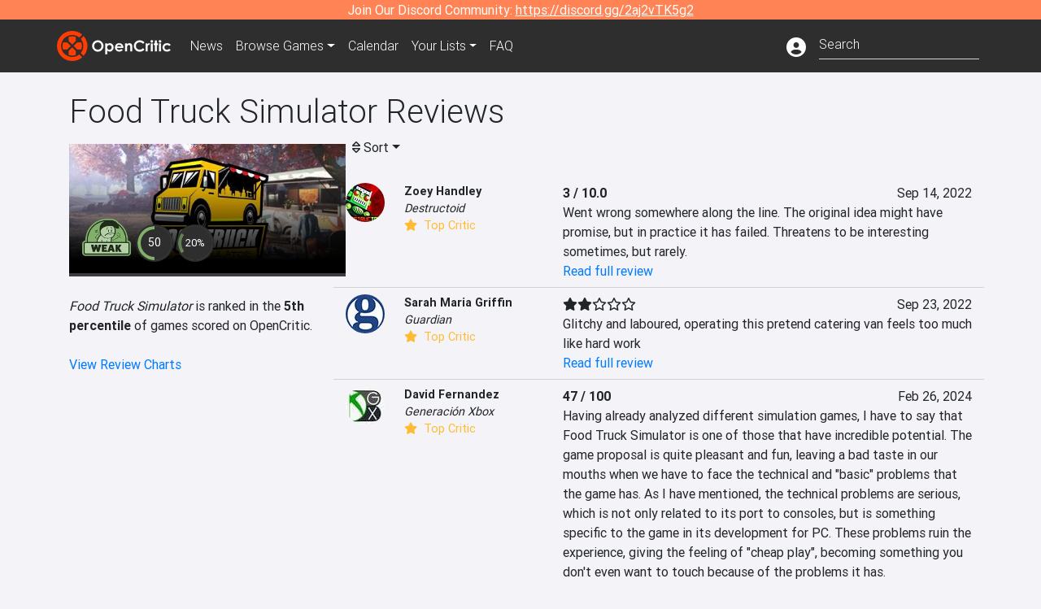

--- FILE ---
content_type: text/html; charset=utf-8
request_url: https://opencritic.com/game/13668/food-truck-simulator/reviews
body_size: 15870
content:
<!DOCTYPE html><html lang="en"><head>
  <meta charset="utf-8">
  <title>Food Truck Simulator Critic Reviews - OpenCritic</title>
  <base href="/">
  <meta name="viewport" content="width=device-width, initial-scale=1">
  <script>
    if (document && document.cookie && document.cookie.indexOf('oc_remove_ads=1') >= 0) {
      // (function () {
      //   var script = '.oc-ad, .nn-player-floating { display: none!important; }';
      //   var linkElement = this.document.createElement('link');
      //   linkElement.setAttribute('rel', 'stylesheet');
      //   linkElement.setAttribute('type', 'text/css');
      //   linkElement.setAttribute('href', 'data:text/css;charset=UTF-8,' + encodeURIComponent(script));
      //   var head = document.getElementsByTagName('head')[0];
      //   head.appendChild(linkElement);
      // })();
    }
  </script>
  <!-- Google tag (gtag.js) -->
  <script async="" src="https://www.googletagmanager.com/gtag/js?id=UA-68644062-1"></script>
  <script>
    window.dataLayer = window.dataLayer || [];
    function gtag(){dataLayer.push(arguments);}
    gtag('js', new Date());

    gtag('config', 'G-SZ64N8QEK5',  { send_page_view: false});
    gtag('config', 'UA-68644062-1',  { send_page_view: false});
  </script>
  <meta name="viewport" content="width=device-width, initial-scale=1">
  <link rel="apple-touch-icon-precomposed" sizes="57x57" href="//img.opencritic.com/app_icons/apple-touch-icon-57x57.png">
  <link rel="apple-touch-icon-precomposed" sizes="114x114" href="//img.opencritic.com/app_icons/apple-touch-icon-114x114.png">
  <link rel="apple-touch-icon-precomposed" sizes="72x72" href="//img.opencritic.com/app_icons/apple-touch-icon-72x72.png">
  <link rel="apple-touch-icon-precomposed" sizes="144x144" href="//img.opencritic.com/app_icons/apple-touch-icon-144x144.png">
  <link rel="apple-touch-icon-precomposed" sizes="60x60" href="//img.opencritic.com/app_icons/apple-touch-icon-60x60.png">
  <link rel="apple-touch-icon-precomposed" sizes="120x120" href="//img.opencritic.com/app_icons/apple-touch-icon-120x120.png">
  <link rel="apple-touch-icon-precomposed" sizes="76x76" href="//img.opencritic.com/app_icons/apple-touch-icon-76x76.png">
  <link rel="apple-touch-icon-precomposed" sizes="152x152" href="//img.opencritic.com/app_icons/apple-touch-icon-152x152.png">
  <link rel="icon" type="image/png" href="//img.opencritic.com/app-icons/appicon_394x394.png" sizes="394x394">
  <link rel="icon" type="image/png" href="//img.opencritic.com/app-icons/favicon-196x196.png" sizes="196x196">
  <link rel="icon" type="image/png" href="//img.opencritic.com/app-icons/appicon_192x192.png" sizes="192x192">
  <link rel="icon" type="image/png" href="//img.opencritic.com/app-icons/appicon_180x180.png" sizes="180x180">
  <link rel="icon" type="image/png" href="//img.opencritic.com/app-icons/favicon-96x96.png" sizes="96x96">
  <link rel="icon" type="image/png" href="//img.opencritic.com/app-icons/favicon-32x32.png" sizes="32x32">
  <link rel="icon" type="image/png" href="//img.opencritic.com/app-icons/favicon-16x16.png" sizes="16x16">
  <link rel="icon" type="image/png" href="//img.opencritic.com/app-icons/favicon-128.png" sizes="128x128">
  <script>window.twttr = (function(d, s, id) {
    var js, fjs = d.getElementsByTagName(s)[0],
      t = window.twttr || {};
    if (d.getElementById(id)) return t;
    js = d.createElement(s);
    js.id = id;
    js.src = "https://platform.twitter.com/widgets.js";
    fjs.parentNode.insertBefore(js, fjs);

    t._e = [];
    t.ready = function(f) {
      t._e.push(f);
    };

    return t;
  }(document, "script", "twitter-wjs"));</script>
  <meta property="og:site_name" content="OpenCritic">
  <meta name="theme-color" content="#2e2e2e">
  <meta name="robots" content="max-image-preview:large">
  <script>
    window.fbAsyncInit = function() {
      FB.init({
        appId            : '1508145572832109',
        xfbml            : true,
        version          : 'v19.0'
      });
    };
  </script>
  <script async="" defer="" crossorigin="anonymous" src="https://connect.facebook.net/en_US/sdk.js"></script>
<link rel="stylesheet" href="styles.1c42871b69582c57.css"><style ng-transition="serverApp">.main-content.loading[_ngcontent-sc138], .loading-area.loading[_ngcontent-sc138], .right-quick-nav.hidden[_ngcontent-sc138]{display:none}</style><style ng-transition="serverApp">.staging-notification[_ngcontent-sc136]{position:fixed;top:0;left:0;padding:4px;background-color:var(--oc-orange);z-index:999}.ribbon[_ngcontent-sc136]{text-align:center;background-color:var(--oc-orange);color:#fff}.ribbon[_ngcontent-sc136]   a[_ngcontent-sc136], .ribbon[_ngcontent-sc136]   button[_ngcontent-sc136]{color:#fff;text-decoration:underline}.ribbon[_ngcontent-sc136]   a[_ngcontent-sc136]:hover, .ribbon[_ngcontent-sc136]   button[_ngcontent-sc136]:hover{color:#fff;text-decoration:none}.search-box[_ngcontent-sc136]{position:relative;display:block}.navbar[_ngcontent-sc136]{min-height:63px}.navbar-brand[_ngcontent-sc136]{max-width:38px;transform:scale(.6);overflow:hidden;margin-right:2px}li.faq-item[_ngcontent-sc136]{display:none}.links[_ngcontent-sc136]{margin-top:1px}.profile-icon[_ngcontent-sc136]{vertical-align:middle;font-size:1.4rem;margin-top:1px}#opencritic-nav[_ngcontent-sc136]{box-shadow:none}.search-fa-mobile[_ngcontent-sc136]{vertical-align:middle;font-size:1.2rem}div.top-ad[_ngcontent-sc136]{background-color:#2e2e2e;text-align:center}.navbar-nav[_ngcontent-sc136]   .dropdown[_ngcontent-sc136]   .dropdown-menu[_ngcontent-sc136]{transform:translate(4px,36px)}app-search-bar[_ngcontent-sc136]     .search-box-container form input{margin-bottom:4px;padding-bottom:2px}app-search-bar[_ngcontent-sc136]     .search-results-box{color:#212529}.navbar-nav[_ngcontent-sc136]{font-size:.8rem;font-weight:700}@media (min-width: 500px){.navbar-nav[_ngcontent-sc136]{font-weight:300;font-size:1rem}.navbar-brand[_ngcontent-sc136]{transform:none}}@media (min-width: 768px){.transparent[_ngcontent-sc136]    {background:transparent!important;position:absolute;top:0;left:0;right:0;z-index:100;color:#fff}.transparent[_ngcontent-sc136]     .navbar{background:transparent!important}.transparent.transparent-open[_ngcontent-sc136]    {background:#2e2e2e!important}.transparent.transparent-open[_ngcontent-sc136]     .navbar{background:#2e2e2e!important}.navbar-brand[_ngcontent-sc136]{max-width:unset;margin-right:1rem}li.faq-item[_ngcontent-sc136]{display:list-item}}.nav-link[_ngcontent-sc136]:hover{box-shadow:0 0 inset,0 -4px #fc430a inset,0 0 inset,0 0 inset}@media (min-width: 992px){.account-dropdown[_ngcontent-sc136]{margin-top:.75rem;display:inline-block;transition:none}.profile-icon[_ngcontent-sc136]{vertical-align:middle;font-size:1.5rem}.navbar[_ngcontent-sc136]{min-height:65px}}.account-badge[_ngcontent-sc136]{right:-.25rem}</style><style ng-transition="serverApp">.loading[_ngcontent-sc137]{display:none}.wrapper[_ngcontent-sc137]{padding:0 80px}.wrapper[_ngcontent-sc137]:has(.valnet-content){background:#f2f2f2}footer[_ngcontent-sc137]{line-height:1}footer[_ngcontent-sc137]   a[_ngcontent-sc137]{color:inherit;text-decoration:none}footer[_ngcontent-sc137]   a[_ngcontent-sc137]:hover{text-decoration:none}footer[_ngcontent-sc137]   .w-footer[_ngcontent-sc137]{padding:64px 0;background:#181818}@media (min-width: 1024px){footer[_ngcontent-sc137]   .w-footer[_ngcontent-sc137]{padding-bottom:64px}}footer[_ngcontent-sc137]   .w-footer[_ngcontent-sc137]   .footer-content[_ngcontent-sc137]{display:grid;max-width:930px;margin:0 auto;text-align:center;grid-row-gap:32px;row-gap:32px}@media (min-width: 1200px){footer[_ngcontent-sc137]   .w-footer[_ngcontent-sc137]   .footer-content[_ngcontent-sc137]{max-width:1100px}}@media (min-width: 1024px){footer[_ngcontent-sc137]   .w-footer[_ngcontent-sc137]   .footer-content[_ngcontent-sc137]{grid-template-columns:repeat(3,1fr);text-align:left}}footer[_ngcontent-sc137]   .w-footer[_ngcontent-sc137]   .footer-column[_ngcontent-sc137]{text-align:center;padding:0}footer[_ngcontent-sc137]   .w-footer[_ngcontent-sc137]   .column-header[_ngcontent-sc137]{display:flex;height:32px;margin-bottom:32px;justify-content:center}@media (min-width: 1024px){footer[_ngcontent-sc137]   .w-footer[_ngcontent-sc137]   .column-header.section-left[_ngcontent-sc137]{justify-content:flex-start}}@media (min-width: 1024px){footer[_ngcontent-sc137]   .w-footer[_ngcontent-sc137]   .column-header.section-right[_ngcontent-sc137]{justify-content:flex-end}}footer[_ngcontent-sc137]   .w-footer[_ngcontent-sc137]   .footer-img[_ngcontent-sc137]{display:block;height:32px}footer[_ngcontent-sc137]   .w-footer[_ngcontent-sc137]   .footer-img[_ngcontent-sc137]   img[_ngcontent-sc137]{width:auto;height:100%;margin:0 auto}@media (min-width: 1024px){footer[_ngcontent-sc137]   .w-footer[_ngcontent-sc137]   .footer-img[_ngcontent-sc137]   img[_ngcontent-sc137]{margin:0}}footer[_ngcontent-sc137]   .w-footer[_ngcontent-sc137]   .footer-links[_ngcontent-sc137], footer[_ngcontent-sc137]   .w-footer[_ngcontent-sc137]   .footer-social[_ngcontent-sc137]{display:flex;justify-content:center;list-style:none;padding:0;margin:0 auto;text-align:center;line-height:20px}footer[_ngcontent-sc137]   .w-footer[_ngcontent-sc137]   .footer-links[_ngcontent-sc137]   li[_ngcontent-sc137]::marker, footer[_ngcontent-sc137]   .w-footer[_ngcontent-sc137]   .footer-social[_ngcontent-sc137]   li[_ngcontent-sc137]::marker{color:transparent}footer[_ngcontent-sc137]   .w-footer[_ngcontent-sc137]   .footer-links[_ngcontent-sc137]{flex-direction:column;gap:2px}@media (min-width: 1024px){footer[_ngcontent-sc137]   .w-footer[_ngcontent-sc137]   .footer-links[_ngcontent-sc137]{flex-direction:row;flex-wrap:nowrap;gap:4px;white-space:nowrap}footer[_ngcontent-sc137]   .w-footer[_ngcontent-sc137]   .footer-links[_ngcontent-sc137]   li[_ngcontent-sc137]:not(:last-child):after{content:"|";margin-left:4px;color:#ffffff40}footer[_ngcontent-sc137]   .w-footer[_ngcontent-sc137]   .footer-links.align-left[_ngcontent-sc137]{justify-content:flex-start}footer[_ngcontent-sc137]   .w-footer[_ngcontent-sc137]   .footer-links.align-right[_ngcontent-sc137]{justify-content:flex-end}}footer[_ngcontent-sc137]   .w-footer[_ngcontent-sc137]   .footer-social[_ngcontent-sc137]{align-items:center;flex-wrap:wrap;margin-top:2rem}footer[_ngcontent-sc137]   .w-footer[_ngcontent-sc137]   .footer-social[_ngcontent-sc137]   i[_ngcontent-sc137]{font-size:16px;padding:10px}footer[_ngcontent-sc137]   .w-footer[_ngcontent-sc137]   .footer-social[_ngcontent-sc137]   li[_ngcontent-sc137]:first-of-type{width:100%}@media (min-width: 768px){footer[_ngcontent-sc137]   .w-footer[_ngcontent-sc137]   .footer-social[_ngcontent-sc137]   li[_ngcontent-sc137]:first-of-type{width:unset;margin-right:16px}}footer[_ngcontent-sc137]   .w-footer[_ngcontent-sc137]   .footer-social[_ngcontent-sc137]   .social-elements[_ngcontent-sc137]{display:inline-flex;align-items:center;justify-content:center;width:24px;border-radius:0;border:none;color:#f2f2f2;padding:0 8px;transition:all .3s ease}footer[_ngcontent-sc137]   .w-footer[_ngcontent-sc137]   .footer-social[_ngcontent-sc137]   .social-elements[_ngcontent-sc137]   .text[_ngcontent-sc137]{font-size:20px;color:#f2f2f2}footer[_ngcontent-sc137]   .w-footer[_ngcontent-sc137]   .footer-social[_ngcontent-sc137]   .social-elements[_ngcontent-sc137]   .text[_ngcontent-sc137]:hover{opacity:.5;cursor:pointer}@media (min-width: 768px){footer[_ngcontent-sc137]   .w-footer[_ngcontent-sc137]   .footer-social[_ngcontent-sc137]{flex-direction:row;flex-wrap:nowrap;gap:4px;white-space:nowrap;justify-content:center;margin-top:20px}}@media (min-width: 1024px){footer[_ngcontent-sc137]   .w-footer[_ngcontent-sc137]   .footer-social[_ngcontent-sc137]{justify-content:flex-start}}footer[_ngcontent-sc137]   .w-footer[_ngcontent-sc137]   .footer-note[_ngcontent-sc137]{margin-top:2rem}@media (min-width: 1024px){footer[_ngcontent-sc137]   .w-footer[_ngcontent-sc137]   .footer-note[_ngcontent-sc137]{text-align:right}}footer[_ngcontent-sc137]   .w-footer[_ngcontent-sc137]   .text[_ngcontent-sc137]{font-size:12px;font-weight:400;line-height:1.5em;color:#f2f2f2;font-family:Roboto,sans-serif;text-decoration:none;white-space:nowrap}footer[_ngcontent-sc137]   .w-footer[_ngcontent-sc137]   .text.highlight[_ngcontent-sc137]{font-weight:700}footer[_ngcontent-sc137]   .w-footer[_ngcontent-sc137]   .text.large[_ngcontent-sc137]{font-size:14px}footer[_ngcontent-sc137]   .w-footer[_ngcontent-sc137]   .text.icon[_ngcontent-sc137]{display:flex;gap:4px}footer[_ngcontent-sc137]   .w-footer[_ngcontent-sc137]   .text.icon[_ngcontent-sc137]:before, footer[_ngcontent-sc137]   .w-footer[_ngcontent-sc137]   .text.icon[_ngcontent-sc137]:after{font-size:16px}footer[_ngcontent-sc137]   .w-footer[_ngcontent-sc137]   .text[_ngcontent-sc137]   .brand[_ngcontent-sc137], footer[_ngcontent-sc137]   .w-footer[_ngcontent-sc137]   .text[_ngcontent-sc137]   .link[_ngcontent-sc137]{font-weight:700}footer[_ngcontent-sc137]   .w-footer[_ngcontent-sc137]   a.text[_ngcontent-sc137]:hover{opacity:.5;cursor:pointer}footer[_ngcontent-sc137]   .valnet-content[_ngcontent-sc137]{display:flex;align-items:center;justify-content:center;max-width:1100px;margin:0 auto;padding:20px 0}footer[_ngcontent-sc137]   .valnet-content[_ngcontent-sc137]   .text[_ngcontent-sc137]{font-size:12px;font-weight:400;color:#242424;font-family:Roboto,sans-serif;text-decoration:none}</style><style ng-transition="serverApp">@media (min-width: 992px){.d-flex[_ngcontent-sc169]{gap:var(--oc-sidebar-gap)}.left-nav-block[_ngcontent-sc169]{width:var(--oc-sidebar-width);min-width:var(--oc-sidebar-width)}}.prev-next-buttons.top-row[_ngcontent-sc169]{border-bottom:1px solid lightgray}</style><link rel="preload" as="image" type="image/webp" href="https://img.opencritic.com/game/13668/r2mXthGs.jpg"><meta name="description" content="Food Truck Simulator has been reviewed by 10 critics and currently has a 'Weak' rating. Read and browse them all to learn what the top critics in the video game industry are saying."><meta name="twitter:card" content="summary"><meta name="twitter:image" content="https://img.opencritic.com/game/13668/o/MZXaYA61.jpg"><meta name="twitter:title" content="Food Truck Simulator Critic Reviews"><meta name="twitter:site" content="@Open_Critic"><meta name="twitter:description" content="Food Truck Simulator has been reviewed by 10 critics and currently has a 'Weak' rating. Read and browse them all to learn what the top critics in the video game industry are saying."><meta name="keywords" content="opencritic, open critic, Food Truck Simulator, Food Truck Simulator reviews, Food Truck Simulator review, Food Truck Simulator critic reviews, Food Truck Simulator critic review"><meta property="og:title" content="Food Truck Simulator Critic Reviews"><meta property="og:type" content="article"><meta property="og:url" content="https://opencritic.com/game/13668/food-truck-simulator/reviews"><meta property="og:image" content="https://img.opencritic.com/game/13668/o/MZXaYA61.jpg"><meta property="og:description" content="Food Truck Simulator has been reviewed by 10 critics and currently has a 'Weak' rating. Read and browse them all to learn what the top critics in the video game industry are saying."><meta property="article:published_time" content="2022-09-13"><meta property="article:modified_time" content="2024-07-09"><link rel="canonical" href="https://opencritic.com/game/13668/food-truck-simulator/reviews"><link rel="next" href="https://opencritic.com/game/13668/food-truck-simulator/reviews?page=1"><style ng-transition="serverApp">[_nghost-sc131]{position:relative;display:block;padding-top:46.739130434%;width:100%;border-bottom:4px solid #3c3c40;overflow:hidden;transition-delay:0s;transition-duration:.2s;transition-timing-function:cubic-bezier(.4,0,1,1);transition-property:border-color}.card[_ngcontent-sc131]{border-bottom:4px solid #3c3c40;overflow:hidden;transition-delay:0s;transition-duration:.2s;transition-timing-function:cubic-bezier(.4,0,1,1);transition-property:border-color}.banner-game-mask[_ngcontent-sc131]{position:absolute;top:0;left:0;width:100%;height:100%;background:linear-gradient(to bottom,transparent 0%,transparent 25%,#000 90%,#000 100%)}[_nghost-sc131]:hover{border-color:#787880}.card-image[_ngcontent-sc131]{position:absolute;top:0;left:0;width:100%;height:100%}.banner-game[_ngcontent-sc131]{display:block}.banner-game[_ngcontent-sc131]   .banner-game-description[_ngcontent-sc131]{position:absolute;left:16px;bottom:16px;right:16px}.banner-game[_ngcontent-sc131]   h4[_ngcontent-sc131]{font-size:16px;font-weight:700;line-height:1.5em;letter-spacing:.025em;margin:.5rem 0}.banner-game[_ngcontent-sc131]   .date[_ngcontent-sc131]{color:#ffffffb3}.banner-game[_ngcontent-sc131]   .date[_ngcontent-sc131]   i[_ngcontent-sc131]{margin-right:8px}div.gradient-card[_ngcontent-sc131]{position:absolute;top:0;left:0;right:0;bottom:0}</style><style ng-transition="serverApp">.opencritic-dark[_ngcontent-sc132]{background-color:#18181a;color:#ffffffde}.opencritic-dark[_ngcontent-sc132]   .md-form[_ngcontent-sc132]   label[_ngcontent-sc132]{color:#f0f0f0}.opencritic-dark[_ngcontent-sc132]   h3.popover-header[_ngcontent-sc132]{color:#212529}.opencritic-dark[_ngcontent-sc132]   .key-trailer-box-row[_ngcontent-sc132]{background-color:#303033!important}.opencritic-dark[_ngcontent-sc132]   .modal-content[_ngcontent-sc132]{background-color:#18181a}.opencritic-dark[_ngcontent-sc132]   .game-name-container[_ngcontent-sc132]   .rating-container[_ngcontent-sc132]{color:#fff}.opencritic-dark[_ngcontent-sc132]   .review-policies-modal-body[_ngcontent-sc132]{background-color:#18181a!important}.opencritic-dark[_ngcontent-sc132]   .profile-action-buttons[_ngcontent-sc132]   i[_ngcontent-sc132]{color:#fff}.opencritic-dark[_ngcontent-sc132]   div.carousel-inner[_ngcontent-sc132]{background-color:#000}.opencritic-dark[_ngcontent-sc132]   .form-group[_ngcontent-sc132]   select[_ngcontent-sc132]{color:#ffffffb3!important}.opencritic-dark[_ngcontent-sc132]   .form-group[_ngcontent-sc132]   select[_ngcontent-sc132]   option[_ngcontent-sc132]{color:#333!important}.opencritic-dark[_ngcontent-sc132]   em.toggle-text[_ngcontent-sc132]{color:#629dff}.opencritic-dark[_ngcontent-sc132]   div.card-page-buttons[_ngcontent-sc132]   .btn.btn-link[_ngcontent-sc132]{color:#ffffffde!important}.opencritic-dark[_ngcontent-sc132]   .container[_ngcontent-sc132]   .imported-article[_ngcontent-sc132]   blockquote[_ngcontent-sc132]{background-color:#48484d;color:#ffffff87}.opencritic-dark[_ngcontent-sc132]   .md-form[_ngcontent-sc132]   .form-control[_ngcontent-sc132]{color:#ffffffde}.opencritic-dark[_ngcontent-sc132]   .patreon-progress-bar[_ngcontent-sc132]{background-color:#48484d}.opencritic-dark[_ngcontent-sc132]   .patreon-modal-body[_ngcontent-sc132], .opencritic-dark[_ngcontent-sc132]   .generic-social-modal-body[_ngcontent-sc132]{background-color:#303033;color:#ffffffb3}.opencritic-dark[_ngcontent-sc132]   app-review-card[_ngcontent-sc132]   .score[_ngcontent-sc132]{color:#fff}.opencritic-dark[_ngcontent-sc132]   .game-edit-list[_ngcontent-sc132]   .game-row[_ngcontent-sc132], .opencritic-dark[_ngcontent-sc132]   .game-edit-list[_ngcontent-sc132]   .no-games[_ngcontent-sc132], .opencritic-dark[_ngcontent-sc132]   .cdk-drag.game-row[_ngcontent-sc132]{background-color:#303033}.opencritic-dark[_ngcontent-sc132]   hr[_ngcontent-sc132]{border-top:1px solid rgba(255,255,255,.7)}.opencritic-dark[_ngcontent-sc132]   div.article[_ngcontent-sc132]{color:#ffffffb3}.opencritic-dark[_ngcontent-sc132]   div.article[_ngcontent-sc132]   h3[_ngcontent-sc132]{color:#ffffffde!important}.opencritic-dark[_ngcontent-sc132]   div.article[_ngcontent-sc132]   a.btn[_ngcontent-sc132]{background-color:#18181a!important;border:1px solid #303033!important}.opencritic-dark[_ngcontent-sc132]   .md-accordion[_ngcontent-sc132]   .card[_ngcontent-sc132]   .card-body[_ngcontent-sc132]{color:#ffffffb3}.opencritic-dark[_ngcontent-sc132]   .border-bottom[_ngcontent-sc132], .opencritic-dark[_ngcontent-sc132]   .game-row[_ngcontent-sc132]{border-bottom:1px solid #3c3c40!important}.opencritic-dark[_ngcontent-sc132]   .border-top[_ngcontent-sc132]{border-top:1px solid #3c3c40!important}.opencritic-dark[_ngcontent-sc132]   div.description-overlay[_ngcontent-sc132]{background:linear-gradient(to bottom,rgba(255,255,255,0) 50%,#18181a 100%)!important}.opencritic-dark[_ngcontent-sc132]   a[_ngcontent-sc132]{color:#629dff}.opencritic-dark[_ngcontent-sc132]   a.click-here[_ngcontent-sc132]{color:#629dff!important}.opencritic-dark[_ngcontent-sc132]   a.btn-primary[_ngcontent-sc132]{color:#fff}.opencritic-dark[_ngcontent-sc132]   a.btn-light[_ngcontent-sc132]{color:#000}.opencritic-dark[_ngcontent-sc132]   mdb-accordion-item-head[_ngcontent-sc132]   div.card-header[_ngcontent-sc132]   a[role=button][_ngcontent-sc132]{color:#629dff}.opencritic-dark[_ngcontent-sc132]   .card[_ngcontent-sc132]{background-color:#3c3c40;color:#ffffffb3}.opencritic-dark[_ngcontent-sc132]   .card[_ngcontent-sc132]   .card-body[_ngcontent-sc132]   .card-text[_ngcontent-sc132]{color:#ffffffb3}.opencritic-dark[_ngcontent-sc132]   .card.card-cascade[_ngcontent-sc132]   .card-body.card-body-cascade[_ngcontent-sc132]{background-color:#303033!important;color:#ffffffde!important}.opencritic-dark[_ngcontent-sc132]   app-calendar-month[_ngcontent-sc132]   .card[_ngcontent-sc132]{background-color:#242426}.opencritic-dark[_ngcontent-sc132]   app-calendar-day[_ngcontent-sc132]{background-color:#3c3c40}.opencritic-dark[_ngcontent-sc132]   div.page-row[_ngcontent-sc132]{border-bottom:1px solid #3c3c40;border-top:1px solid #3c3c40}.opencritic-dark[_ngcontent-sc132]   div.page-row[_ngcontent-sc132]   .text-black-50[_ngcontent-sc132]{color:#ffffff87!important}.opencritic-dark[_ngcontent-sc132]   div.page-row[_ngcontent-sc132]   .sort-options[_ngcontent-sc132]   i[_ngcontent-sc132]{color:#ffffff87}.opencritic-dark[_ngcontent-sc132]   div.search-results-box.show[_ngcontent-sc132], .opencritic-dark[_ngcontent-sc132]   div.search-results-box.show[_ngcontent-sc132]   div.search-result[_ngcontent-sc132]{background-color:#303033;color:#ffffffde}.opencritic-dark[_ngcontent-sc132]   div.search-results-box.show[_ngcontent-sc132]   div.search-result[_ngcontent-sc132]   [_ngcontent-sc132]:hover{color:#fff;background-color:#4285f4;display:block}.opencritic-dark[_ngcontent-sc132]   app-browse-platform[_ngcontent-sc132]   .desktop-game-display[_ngcontent-sc132]   div.page-row[_ngcontent-sc132]{border-bottom:1px solid #3c3c40!important;border-top:1px solid #3c3c40}.opencritic-dark[_ngcontent-sc132]   app-browse-platform[_ngcontent-sc132]   .desktop-game-display[_ngcontent-sc132]   div.page-row[_ngcontent-sc132]   .text-black-50[_ngcontent-sc132]{color:#ffffff87!important}.opencritic-dark[_ngcontent-sc132]   app-browse-platform[_ngcontent-sc132]   .desktop-game-display[_ngcontent-sc132]   div.page-row[_ngcontent-sc132]   .sort-options[_ngcontent-sc132]   i[_ngcontent-sc132]{color:#ffffff87}.opencritic-dark[_ngcontent-sc132]   div.review-row[_ngcontent-sc132]{border-bottom:1px solid #3c3c40}.opencritic-dark[_ngcontent-sc132]   div.dropdown-menu[_ngcontent-sc132]{background-color:#3c3c40;color:#ffffffde}.opencritic-dark[_ngcontent-sc132]   div.dropdown-menu[_ngcontent-sc132]   a[_ngcontent-sc132]{color:#ffffffde}.opencritic-dark[_ngcontent-sc132]   mdb-select[_ngcontent-sc132]   mdb-select-dropdown[_ngcontent-sc132]   .dropdown-content[_ngcontent-sc132]{background-color:#303033;color:#629dff}.opencritic-dark[_ngcontent-sc132]   mdb-select[_ngcontent-sc132]   mdb-select-dropdown[_ngcontent-sc132]   .dropdown-content[_ngcontent-sc132]   ul[_ngcontent-sc132]   .selected[_ngcontent-sc132]{background-color:#48484d}.opencritic-dark[_ngcontent-sc132]   mdb-select[_ngcontent-sc132]   mdb-select-dropdown[_ngcontent-sc132]   .dropdown-content[_ngcontent-sc132]   li.active[_ngcontent-sc132]{background-color:#48484d}.opencritic-dark[_ngcontent-sc132]   mdb-select[_ngcontent-sc132]   div[_ngcontent-sc132] > div.single[_ngcontent-sc132] > div.value[_ngcontent-sc132]{color:#ffffffde}.opencritic-dark[_ngcontent-sc132]   mdb-select[_ngcontent-sc132]   div[_ngcontent-sc132] > div.single[_ngcontent-sc132] > div.toggle[_ngcontent-sc132]{color:#fff}.opencritic-dark[_ngcontent-sc132]   .score-information[_ngcontent-sc132]   .breakdown-row[_ngcontent-sc132]   .no-color[_ngcontent-sc132], .opencritic-dark[_ngcontent-sc132]   .chart-row-v2[_ngcontent-sc132]   .bar-on-chart[_ngcontent-sc132]   .the-gray[_ngcontent-sc132]{background-color:#48484d}.opencritic-dark[_ngcontent-sc132]   .modal-body[_ngcontent-sc132]   .form-control[_ngcontent-sc132]{color:#ffffffde;background-color:transparent}.browser-css-ad[_ngcontent-sc132]{display:none}.ad-container.offset-px[_ngcontent-sc132]{margin-right:-15px}.mobile-header[_ngcontent-sc132], .mobile-banner[_ngcontent-sc132]{min-width:1px}.mobile-box[_ngcontent-sc132]{min-width:1px;margin-top:1rem}.video-player-container[_ngcontent-sc132]{width:100%;display:block;position:relative;max-width:680px;margin:auto}.video-player-container[_ngcontent-sc132]:before{padding-top:56%;display:block;content:""}.video-player-container[_ngcontent-sc132]   .oc-ad[_ngcontent-sc132]{position:absolute;top:0;left:0;bottom:0;right:0;background-color:#c1c1cb}@media (any-pointer: fine){.video-player-container[_ngcontent-sc132]:before{padding-top:51%}}.oc-ad[_ngcontent-sc132]{margin-left:auto;margin-right:auto}@media (min-width: 992px){.ad-container.offset-px[_ngcontent-sc132]{display:none}.right-nav[_ngcontent-sc132], .desktop-box[_ngcontent-sc132]{min-width:336px}.desktop-header[_ngcontent-sc132]{min-width:1px;margin-left:-20px}.desktop-banner[_ngcontent-sc132]{min-width:728px}.mobile-header[_ngcontent-sc132], .mobile-banner[_ngcontent-sc132], .mobile-box[_ngcontent-sc132]{min-width:0;min-height:0}}@media (min-width: 1200px){.desktop-header[_ngcontent-sc132]{margin-left:auto;margin-right:auto}}</style><style ng-transition="serverApp"></style><style ng-transition="serverApp">[_ngcontent-sc130]:root{--oc-error: #dc3545;--oc-orange: #ff8354;--oc-red: #FC430A;--oc-text-secondary: #BDBDBD;--oc-positive: #57ce53;--oc-negative: #ce4347;--oc-border-color: #ced4da;--oc-link: #3b71ca;--oc-bg-strong: #9e00b4;--oc-bg-mighty: #fc430a;--oc-body-bg: #f4f4f8;--oc-dark-bg1: rgb(24, 24, 26);--oc-dark-bg5: rgb(72, 72, 77)}.score-orb[_ngcontent-sc130]{position:relative;margin:auto}svg[_ngcontent-sc130]{border-radius:50%}circle[_ngcontent-sc130]{stroke:#2e2e2e;stroke-width:32}circle.mighty[_ngcontent-sc130]{fill:#fc430a}circle.strong[_ngcontent-sc130]{fill:#9e00b4}circle.fair[_ngcontent-sc130]{fill:#4aa1ce}circle.weak[_ngcontent-sc130]{fill:#80b06a}.fair-start[_ngcontent-sc130]{stop-color:#478c77}.fair-stop[_ngcontent-sc130]{stop-color:#76c8ff}.mighty-start[_ngcontent-sc130]{stop-color:#ffd86f}.mighty-stop[_ngcontent-sc130]{stop-color:#fc430a}.strong-start[_ngcontent-sc130]{stop-color:#ff6ec4}.strong-stop[_ngcontent-sc130]{stop-color:#7873f5}.weak-start[_ngcontent-sc130]{stop-color:#80b06a}.weak-stop[_ngcontent-sc130]{stop-color:#638151}.outer-orb[_ngcontent-sc130]{position:absolute;top:-2px;left:-2px;right:-2px;bottom:-2px;border-radius:100%;background-color:#2e2e2e}.inner-orb[_ngcontent-sc130]{position:absolute;top:6px;left:6px;right:6px;bottom:6px;border-radius:100%;background-color:#2e2e2e;text-align:center;color:#fff;line-height:57px;font-size:20px}.inner-orb.small-orb[_ngcontent-sc130], .inner-orb.small-orb-recommended[_ngcontent-sc130]{line-height:33px;top:4px;left:4px;right:4px;bottom:4px;font-weight:400}.inner-orb.small-orb[_ngcontent-sc130]{font-size:14px}.inner-orb.small-orb-recommended[_ngcontent-sc130]{font-size:13px}</style><style ng-transition="serverApp">.language[_ngcontent-sc159]{margin-left:12px}.date-block[_ngcontent-sc159]{min-width:100px}.author-info[_ngcontent-sc159]   img[_ngcontent-sc159]{width:48px;height:48px;border-radius:100%}.author-info[_ngcontent-sc159]{font-size:.9rem}.author-name[_ngcontent-sc159]{font-weight:700}.outlet-name[_ngcontent-sc159]{font-style:italic}.review-row[_ngcontent-sc159]{border-bottom:1px solid lightgray}.top-critic-info[_ngcontent-sc159]{color:#fb3;margin-bottom:0}.page-row[_ngcontent-sc159]{border-bottom:1px solid lightgray;border-top:1px solid lightgray;padding:0 15px}.score-display[_ngcontent-sc159]{font-weight:700;text-overflow:ellipsis}.image-container-container[_ngcontent-sc159]{width:50%;margin:auto}.image-container[_ngcontent-sc159]{display:block;padding-top:56.2%;position:relative;overflow:hidden;cursor:pointer}.image-container[_ngcontent-sc159] > img[_ngcontent-sc159]{width:100%;position:absolute;top:50%;transform:translateY(-50%)}.image-container[_ngcontent-sc159] > .fab[_ngcontent-sc159]{position:absolute;top:35%;width:100%;text-align:center;color:#fff;font-size:48px}.wspw[_ngcontent-sc159]{white-space:pre-wrap}</style><style ng-transition="serverApp">.score-number-bold[_ngcontent-sc153]{font-weight:700}</style></head>
<body>
<script type="text/javascript">
  if (document && document.cookie && document.cookie.indexOf('dark=theme') >= 0) {
    document.getElementsByTagName('body')[0].classList.add('opencritic-dark');
  }
  if ('serviceWorker' in navigator) {
    navigator.serviceWorker.getRegistrations().then(function (registrations) {
      for (let registration of registrations) {
        registration.unregister();
      }
    });
  }
</script>

<app-root _nghost-sc138="" ng-version="13.3.11"><app-navbar _ngcontent-sc138="" _nghost-sc136=""><!----><div _ngcontent-sc136="" class="ribbon"><div _ngcontent-sc136="" class="container"><div _ngcontent-sc136="" class="d-flex flex-column gap-3 flex-md-row justify-content-md-center"><span _ngcontent-sc136=""> Join Our Discord Community: <a _ngcontent-sc136="" href="https://discord.gg/2aj2vTK5g2" nofollow="" target="_">https://discord.gg/2aj2vTK5g2</a></span><!----></div></div></div><nav _ngcontent-sc136="" id="opencritic-nav" class="navbar navbar-expand main-nav"><div _ngcontent-sc136="" class="container"><a _ngcontent-sc136="" class="navbar-brand" href="/"><img _ngcontent-sc136="" src="https://img.opencritic.com/logo-light.png" width="140px" height="37px" alt="OpenCritic Logo" class="brand-image"></a><div _ngcontent-sc136="" class="collapse navbar-collapse"><ul _ngcontent-sc136="" class="navbar-nav"><li _ngcontent-sc136="" class="nav-item"><a _ngcontent-sc136="" routerlink="/news" class="nav-link waves-light" href="/news">News</a></li><li _ngcontent-sc136="" ngbdropdown="" class="nav-item dropdown"><a _ngcontent-sc136="" ngbdropdowntoggle="" type="button" routerlink="/browse/all" class="dropdown-toggle nav-link" href="/browse/all" aria-expanded="false"><span _ngcontent-sc136="" class="d-none d-md-inline">Browse </span>Games</a><div _ngcontent-sc136="" ngbdropdownmenu="" role="menu" class="dropdown-menu dropdown dropdown-primary" x-placement="bottom"><a _ngcontent-sc136="" routerlink="/browse/ps5" class="dropdown-item" href="/browse/ps5">PlayStation 5</a><a _ngcontent-sc136="" routerlink="/browse/xbxs" class="dropdown-item" href="/browse/xbxs">Xbox Series X/S</a><a _ngcontent-sc136="" routerlink="/browse/ps4" class="dropdown-item" href="/browse/ps4">PlayStation 4</a><a _ngcontent-sc136="" routerlink="/browse/xb1" class="dropdown-item" href="/browse/xb1">Xbox One</a><a _ngcontent-sc136="" routerlink="/browse/pc" class="dropdown-item" href="/browse/pc">PC</a><a _ngcontent-sc136="" routerlink="/browse/switch 2" class="dropdown-item" href="/browse/switch%202">Nintendo Switch 2</a><a _ngcontent-sc136="" routerlink="/browse/switch" class="dropdown-item" href="/browse/switch">Nintendo Switch</a><a _ngcontent-sc136="" routerlink="/browse/all" class="dropdown-item" href="/browse/all">All Platforms</a><a _ngcontent-sc136="" routerlink="/browse" class="dropdown-item" href="/browse">Other Platforms</a></div></li><li _ngcontent-sc136="" class="nav-item"><a _ngcontent-sc136="" routerlink="/calendar" class="nav-link waves-light" href="/calendar">Calendar</a></li><li _ngcontent-sc136="" ngbdropdown="" class="nav-item dropdown"><!----><a _ngcontent-sc136="" type="button" routerlinkactive="'active'" class="nav-link dropdown-toggle">Your Lists</a><!----><div _ngcontent-sc136="" ngbdropdownmenu="" role="menu" class="dropdown-menu dropdown dropdown-primary" x-placement="bottom"><a _ngcontent-sc136="" routerlink="/list/want" class="dropdown-item waves-light" href="/list/want">Want to Play</a><a _ngcontent-sc136="" routerlink="/list/played" class="dropdown-item waves-light" href="/list/played">Played</a><a _ngcontent-sc136="" routerlink="/list/favorite" class="dropdown-item waves-light" href="/list/favorite">Favorites</a><a _ngcontent-sc136="" routerlink="/list" class="dropdown-item waves-light" href="/list">Custom Lists</a></div></li><li _ngcontent-sc136="" class="nav-item faq-item"><a _ngcontent-sc136="" routerlink="/faq" class="nav-link waves-light" href="/faq">FAQ</a></li></ul><ul _ngcontent-sc136="" class="navbar-nav ml-auto"><!----><li _ngcontent-sc136="" class="nav-item"><a _ngcontent-sc136="" type="button" class="mr-3 text-white account-dropdown"><i _ngcontent-sc136="" class="fas fa-user-circle profile-icon"></i></a></li><!----><li _ngcontent-sc136="" class="nav-item"><a _ngcontent-sc136="" class="deco-none mr-2 d-lg-none text-white" href="/search"><i _ngcontent-sc136="" class="far fa-search search-fa-mobile"></i></a><!----></li></ul></div></div></nav></app-navbar><div _ngcontent-sc138="" class="main-content animated mt-1"><router-outlet _ngcontent-sc138=""></router-outlet><app-game-reviews _nghost-sc169=""><app-json-ld _ngcontent-sc169=""><script type="application/ld+json">{
  "@context": "http://schema.org",
  "@type": "VideoGame",
  "applicationCategory": "Game",
  "name": "Food Truck Simulator",
  "aggregateRating": {
    "@type": "AggregateRating",
    "ratingValue": 50,
    "bestRating": 100,
    "worstRating": 0,
    "reviewCount": 10,
    "name": "OpenCritic Rating",
    "description": "The OpenCritic Rating system helps gamers know the level of quality to expect when playing a game. Using our \"Mighty Man,\" gamers can quickly see if a game is in the elite tier (Mighty), high quality (Strong), decent (Fair), or low quality (Weak)."
  }
}</script></app-json-ld><app-json-ld _ngcontent-sc169=""><script type="application/ld+json">{
  "@context": "https://schema.org",
  "@type": "BreadcrumbList",
  "itemListElement": [
    {
      "@type": "ListItem",
      "position": 1,
      "name": "Food Truck Simulator",
      "item": "https://opencritic.com/game/13668/food-truck-simulator"
    },
    {
      "@type": "ListItem",
      "position": 2,
      "name": "Critic Reviews",
      "item": "https://opencritic.com/game/13668/food-truck-simulator/reviews"
    }
  ]
}</script></app-json-ld><div _ngcontent-sc169="" class="container mt-4"><div _ngcontent-sc169="" id="nn_skinl"></div><div _ngcontent-sc169="" id="nn_skinr"></div><h1 _ngcontent-sc169="">Food Truck Simulator Reviews</h1><div _ngcontent-sc169="" class="d-flex flex-wrap flex-lg-nowrap justify-content-center"><div _ngcontent-sc169="" class="left-nav-block mt-2"><app-game-banner-card _ngcontent-sc169="" _nghost-sc131=""><a _ngcontent-sc131="" href="/game/13668/food-truck-simulator"><!----><img _ngcontent-sc131="" width="100%" class="card-image"><!----><!----><div _ngcontent-sc131="" class="banner-game-mask"></div><div _ngcontent-sc131="" class="text-white banner-game"><div _ngcontent-sc131="" class="banner-game-description"><div _ngcontent-sc131="" class="d-flex"><div _ngcontent-sc131="" class="score-orb-container d-flex align-items-end"><app-tier-display _ngcontent-sc131="" display="man" class="mr-2" _nghost-sc124=""><img _ngcontent-sc124="" src="//img.opencritic.com/mighty-man/weak-man.png" alt="Weak" width="60" height="56"><!----><!----></app-tier-display><!----><app-score-orb _ngcontent-sc131="" _nghost-sc130=""><div _ngcontent-sc130="" class="score-orb" style="width:42px;height:42px;"><div _ngcontent-sc130="" class="outer-orb small-orb"></div><svg _ngcontent-sc130="" viewBox="0 0 32 32" style="width:42px;height:42px;transform:rotate(-90deg);"><defs _ngcontent-sc130=""><linearGradient _ngcontent-sc130="" id="gradient0"><stop _ngcontent-sc130="" offset="0" class="weak-start"></stop><stop _ngcontent-sc130="" offset="22%" class="weak-start"></stop><stop _ngcontent-sc130="" offset="78%" class="weak-stop"></stop><stop _ngcontent-sc130="" offset="100%" class="weak-stop"></stop></linearGradient></defs><circle _ngcontent-sc130="" r="16" cx="16" cy="16" fill="url(/game/13668/food-truck-simulator/reviews#gradient0)" style="stroke-dasharray:50 100;" class="weak"></circle></svg><div _ngcontent-sc130="" class="inner-orb small-orb"> 50 </div></div></app-score-orb><app-score-orb _ngcontent-sc131="" class="ml-2" _nghost-sc130=""><div _ngcontent-sc130="" class="score-orb" style="width:42px;height:42px;"><div _ngcontent-sc130="" class="outer-orb small-orb"></div><svg _ngcontent-sc130="" viewBox="0 0 32 32" style="width:42px;height:42px;transform:rotate(-144deg);"><defs _ngcontent-sc130=""><linearGradient _ngcontent-sc130="" id="gradient13668_orb1"><stop _ngcontent-sc130="" offset="0" class="weak-start"></stop><stop _ngcontent-sc130="" offset="22%" class="weak-start"></stop><stop _ngcontent-sc130="" offset="78%" class="weak-stop"></stop><stop _ngcontent-sc130="" offset="100%" class="weak-stop"></stop></linearGradient></defs><circle _ngcontent-sc130="" r="16" cx="16" cy="16" fill="url(/game/13668/food-truck-simulator/reviews#gradient13668_orb1)" style="stroke-dasharray:80 100;" class="weakrecommended"></circle></svg><div _ngcontent-sc130="" class="inner-orb small-orb-recommended"> 20% </div></div></app-score-orb><!----></div></div><!----><!----></div></div></a></app-game-banner-card><div _ngcontent-sc169="" class="text-center"><a _ngcontent-sc169="" class="deco-none mt-2 mb-4" href="/game/13668/food-truck-simulator"></a></div><div _ngcontent-sc169="" class="rank-descriptor mt-4"><em _ngcontent-sc169="">Food Truck Simulator</em> is ranked in the <strong _ngcontent-sc169="">5th percentile</strong> of games scored on OpenCritic. <br _ngcontent-sc169=""></div><div _ngcontent-sc169="" class="mt-4"><a _ngcontent-sc169="" href="/game/13668/food-truck-simulator/charts">View Review Charts</a></div><div _ngcontent-sc169="" class="mt-4"><app-advertisement _ngcontent-sc169="" _nghost-sc132=""><div _ngcontent-sc132="" class="ad-container"><div _ngcontent-sc132="" class="text-center oc-ad right-nav" id="nn_mpu3"></div></div></app-advertisement></div></div><div _ngcontent-sc169="" class="flex-grow-1 review-table-container"><app-review-table _ngcontent-sc169="" _nghost-sc160=""><!----><!----><div _ngcontent-sc160="" class="pb-4 prev-next-buttons top-row d-flex align-items-center"><div _ngcontent-sc160="" ngbdropdown="" class="ml-lg-2 dropdown"><span _ngcontent-sc160="" id="sortDropdown" ngbdropdowntoggle="" class="dropdown-toggle clickable font-blue" aria-expanded="false"><i _ngcontent-sc160="" class="far fa-sort"></i> Sort</span><div _ngcontent-sc160="" ngbdropdownmenu="" aria-labelledby="sortDropdown" x-placement="bottom" class="dropdown-menu"><a _ngcontent-sc160="" ngbdropdownitem="" class="dropdown-item" href="/game/13668/food-truck-simulator/reviews" tabindex="0">Default</a><a _ngcontent-sc160="" ngbdropdownitem="" class="dropdown-item" href="/game/13668/food-truck-simulator/reviews?sort=popularity" tabindex="0">Most Popular</a><!----><a _ngcontent-sc160="" ngbdropdownitem="" class="dropdown-item" href="/game/13668/food-truck-simulator/reviews?sort=score-high" tabindex="0">Score: Highest to Lowest</a><a _ngcontent-sc160="" ngbdropdownitem="" class="dropdown-item" href="/game/13668/food-truck-simulator/reviews?sort=score-low" tabindex="0">Score: Lowest to Highest</a><a _ngcontent-sc160="" ngbdropdownitem="" class="dropdown-item" href="/game/13668/food-truck-simulator/reviews?sort=newest" tabindex="0">Newest First</a><a _ngcontent-sc160="" ngbdropdownitem="" class="dropdown-item" href="/game/13668/food-truck-simulator/reviews?sort=oldest" tabindex="0">Oldest First</a></div></div><!----></div><app-review-row _ngcontent-sc160="" _nghost-sc159=""><div _ngcontent-sc159="" class="row review-row py-2"><div _ngcontent-sc159="" class="author-info col-4 row no-gutters"><div _ngcontent-sc159="" class="col-auto pr-4"><a _ngcontent-sc159="" class="deco-none" href="/outlet/90/destructoid"><img _ngcontent-sc159="" alt="Destructoid"></a></div><div _ngcontent-sc159="" class="col author-info"><div _ngcontent-sc159=""><app-author-list _ngcontent-sc159="" class="author-name"><a class="deco-none" href="/critic/8094/zoey-handley">Zoey Handley</a>
<!----><!----></app-author-list></div><!----><!----><div _ngcontent-sc159=""><span _ngcontent-sc159="" class="outlet-name"><a _ngcontent-sc159="" class="deco-none" href="/outlet/90/destructoid">Destructoid</a></span></div><div _ngcontent-sc159="" class="top-critic-info"><div _ngcontent-sc159=""><i _ngcontent-sc159="" class="fa fa-star pr-1"></i> Top Critic </div><!----></div><!----></div></div><div _ngcontent-sc159="" class="col-8"><div _ngcontent-sc159="" class="d-flex"><div _ngcontent-sc159="" class="flex-grow-1 score-display"><app-score-display _ngcontent-sc159=""><app-score-display-raw _nghost-sc153=""><span _ngcontent-sc153="" class="score-number-bold">3 / 10.0</span><!----><!----><!----></app-score-display-raw></app-score-display><!----></div><div _ngcontent-sc159="" class="text-right date-block">Sep 14, 2022</div></div><div _ngcontent-sc159=""><p _ngcontent-sc159="" class="mb-0 wspw">Went wrong somewhere along the line. The original idea might have promise, but in practice it has failed. Threatens to be interesting sometimes, but rarely.</p><!----><!----><p _ngcontent-sc159="" class="mb-0"><!----><a _ngcontent-sc159="" target="_blank" href="https://www.destructoid.com/reviews/review-food-truck-simulator-pc-simulation-game/">Read full review</a><!----></p><!----></div></div></div><!----></app-review-row><app-review-row _ngcontent-sc160="" _nghost-sc159=""><div _ngcontent-sc159="" class="row review-row py-2"><div _ngcontent-sc159="" class="author-info col-4 row no-gutters"><div _ngcontent-sc159="" class="col-auto pr-4"><a _ngcontent-sc159="" class="deco-none" href="/outlet/27/guardian"><img _ngcontent-sc159="" alt="Guardian"></a></div><div _ngcontent-sc159="" class="col author-info"><div _ngcontent-sc159=""><app-author-list _ngcontent-sc159="" class="author-name"><a class="deco-none" href="/critic/8036/sarah-maria-griffin">Sarah Maria Griffin</a>
<!----><!----></app-author-list></div><!----><!----><div _ngcontent-sc159=""><span _ngcontent-sc159="" class="outlet-name"><a _ngcontent-sc159="" class="deco-none" href="/outlet/27/guardian">Guardian</a></span></div><div _ngcontent-sc159="" class="top-critic-info"><div _ngcontent-sc159=""><i _ngcontent-sc159="" class="fa fa-star pr-1"></i> Top Critic </div><!----></div><!----></div></div><div _ngcontent-sc159="" class="col-8"><div _ngcontent-sc159="" class="d-flex"><div _ngcontent-sc159="" class="flex-grow-1 score-display"><app-score-display _ngcontent-sc159=""><app-score-display-raw _nghost-sc153=""><!----><span _ngcontent-sc153=""><i _ngcontent-sc153="" class="fas fa-star"></i><i _ngcontent-sc153="" class="fas fa-star"></i><!----><!----><i _ngcontent-sc153="" class="far fa-star"></i><i _ngcontent-sc153="" class="far fa-star"></i><i _ngcontent-sc153="" class="far fa-star"></i><!----></span><!----><!----></app-score-display-raw></app-score-display><!----></div><div _ngcontent-sc159="" class="text-right date-block">Sep 23, 2022</div></div><div _ngcontent-sc159=""><p _ngcontent-sc159="" class="mb-0 wspw">Glitchy and laboured, operating this pretend catering van feels too much like hard work</p><!----><!----><p _ngcontent-sc159="" class="mb-0"><!----><a _ngcontent-sc159="" target="_blank" href="https://www.theguardian.com/games/2022/sep/23/food-truck-simulator-review-real-world-sim-forgets-about-fun">Read full review</a><!----></p><!----></div></div></div><!----></app-review-row><app-review-row _ngcontent-sc160="" _nghost-sc159=""><div _ngcontent-sc159="" class="row review-row py-2"><div _ngcontent-sc159="" class="author-info col-4 row no-gutters"><div _ngcontent-sc159="" class="col-auto pr-4"><a _ngcontent-sc159="" class="deco-none" href="/outlet/431/generaci-n-xbox"><img _ngcontent-sc159="" alt="Generación Xbox"></a></div><div _ngcontent-sc159="" class="col author-info"><div _ngcontent-sc159=""><app-author-list _ngcontent-sc159="" class="author-name"><a class="deco-none" href="/critic/7156/david-fernandez">David Fernandez</a>
<!----><!----></app-author-list></div><!----><!----><div _ngcontent-sc159=""><span _ngcontent-sc159="" class="outlet-name"><a _ngcontent-sc159="" class="deco-none" href="/outlet/431/generaci-n-xbox">Generación Xbox</a></span></div><div _ngcontent-sc159="" class="top-critic-info"><div _ngcontent-sc159=""><i _ngcontent-sc159="" class="fa fa-star pr-1"></i> Top Critic </div><!----></div><!----></div></div><div _ngcontent-sc159="" class="col-8"><div _ngcontent-sc159="" class="d-flex"><div _ngcontent-sc159="" class="flex-grow-1 score-display"><app-score-display _ngcontent-sc159=""><app-score-display-raw _nghost-sc153=""><span _ngcontent-sc153="" class="score-number-bold">47 / 100</span><!----><!----><!----></app-score-display-raw></app-score-display><!----></div><div _ngcontent-sc159="" class="text-right date-block">Feb 26, 2024</div></div><div _ngcontent-sc159=""><p _ngcontent-sc159="" class="mb-0 wspw">Having already analyzed different simulation games, I have to say that Food Truck Simulator is one of those that have incredible potential. The game proposal is quite pleasant and fun, leaving a bad taste in our mouths when we have to face the technical and "basic" problems that the game has. As I have mentioned, the technical problems are serious, which is not only related to its port to consoles, but is something specific to the game in its development for PC. These problems ruin the experience, giving the feeling of "cheap play", becoming something you don't even want to touch because of the problems it has.</p><!----><!----><p _ngcontent-sc159="" class="mb-0"><span _ngcontent-sc159=""> Review in Spanish | </span><!----><a _ngcontent-sc159="" target="_blank" href="https://generacionxbox.com/analisis-de-food-truck-simulator-para-xbox-series-otro-port-fallido/">Read full review</a><!----></p><!----></div></div></div><div _ngcontent-sc159="" class="review-row py-2 d-block d-md-none"><app-advertisement _ngcontent-sc159="" type="mobile-box" _nghost-sc132=""><div _ngcontent-sc132="" class="ad-container offset-px"><div _ngcontent-sc132="" class="text-center oc-ad mobile-box" id="nn_mobile_mpu1"></div></div></app-advertisement></div><!----></app-review-row><app-review-row _ngcontent-sc160="" _nghost-sc159=""><div _ngcontent-sc159="" class="row review-row py-2"><div _ngcontent-sc159="" class="author-info col-4 row no-gutters"><div _ngcontent-sc159="" class="col-auto pr-4"><a _ngcontent-sc159="" class="deco-none" href="/outlet/176/pc-invasion"><img _ngcontent-sc159="" alt="PC Invasion"></a></div><div _ngcontent-sc159="" class="col author-info"><div _ngcontent-sc159=""><app-author-list _ngcontent-sc159="" class="author-name"><a class="deco-none" href="/critic/5533/andrew-farrell">Andrew Farrell</a>
<!----><!----></app-author-list></div><!----><!----><div _ngcontent-sc159=""><span _ngcontent-sc159="" class="outlet-name"><a _ngcontent-sc159="" class="deco-none" href="/outlet/176/pc-invasion">PC Invasion</a></span></div><div _ngcontent-sc159="" class="top-critic-info"><div _ngcontent-sc159=""><i _ngcontent-sc159="" class="fa fa-star pr-1"></i> Top Critic </div><!----></div><!----></div></div><div _ngcontent-sc159="" class="col-8"><div _ngcontent-sc159="" class="d-flex"><div _ngcontent-sc159="" class="flex-grow-1 score-display"><app-score-display _ngcontent-sc159=""><app-score-display-raw _nghost-sc153=""><span _ngcontent-sc153="" class="score-number-bold">4 / 10</span><!----><!----><!----></app-score-display-raw></app-score-display><!----></div><div _ngcontent-sc159="" class="text-right date-block">Sep 13, 2022</div></div><div _ngcontent-sc159=""><p _ngcontent-sc159="" class="mb-0 wspw">There are some good ideas in play here, but Food Truck Simulator gets many of its basic elements wrong to the point where the game becomes a repetitive pain to play.</p><!----><!----><p _ngcontent-sc159="" class="mb-0"><!----><a _ngcontent-sc159="" target="_blank" href="https://www.pcinvasion.com/food-truck-simulator-review-undercooked/">Read full review</a><!----></p><!----></div></div></div><!----></app-review-row><app-review-row _ngcontent-sc160="" _nghost-sc159=""><div _ngcontent-sc159="" class="row review-row py-2"><div _ngcontent-sc159="" class="author-info col-4 row no-gutters"><div _ngcontent-sc159="" class="col-auto pr-4"><a _ngcontent-sc159="" class="deco-none" href="/outlet/31/impulsegamer"><img _ngcontent-sc159="" alt="Impulsegamer"></a></div><div _ngcontent-sc159="" class="col author-info"><div _ngcontent-sc159=""><app-author-list _ngcontent-sc159="" class="author-name"><a class="deco-none" href="/critic/1394/chris-oconnor">Chris O'Connor</a>
<!----><!----></app-author-list></div><!----><!----><div _ngcontent-sc159=""><span _ngcontent-sc159="" class="outlet-name"><a _ngcontent-sc159="" class="deco-none" href="/outlet/31/impulsegamer">Impulsegamer</a></span></div><div _ngcontent-sc159="" class="top-critic-info"><div _ngcontent-sc159=""><i _ngcontent-sc159="" class="fa fa-star pr-1"></i> Top Critic </div><!----></div><!----></div></div><div _ngcontent-sc159="" class="col-8"><div _ngcontent-sc159="" class="d-flex"><div _ngcontent-sc159="" class="flex-grow-1 score-display"><app-score-display _ngcontent-sc159=""><app-score-display-raw _nghost-sc153=""><span _ngcontent-sc153="" class="score-number-bold">3.6 / 5.0</span><!----><!----><!----></app-score-display-raw></app-score-display><!----></div><div _ngcontent-sc159="" class="text-right date-block">Oct 2, 2022</div></div><div _ngcontent-sc159=""><p _ngcontent-sc159="" class="mb-0 wspw">Overall it's like many simulation games in that if you get in to it… you can find yourself somewhat zoning out to it and it can be a lot of fun. But it can also cause a lot of stress if you just can't find your rhythm. Ultimately, not without fault… but a decent bit of fun can be had and for a reasonable price too.</p><!----><!----><p _ngcontent-sc159="" class="mb-0"><!----><a _ngcontent-sc159="" target="_blank" href="https://www.impulsegamer.com/food-truck-simulator-pc-review/">Read full review</a><!----></p><!----></div></div></div><!----></app-review-row><app-review-row _ngcontent-sc160="" _nghost-sc159=""><div _ngcontent-sc159="" class="row review-row py-2"><div _ngcontent-sc159="" class="author-info col-4 row no-gutters"><div _ngcontent-sc159="" class="col-auto pr-4"><a _ngcontent-sc159="" class="deco-none" href="/outlet/408/gamespew"><img _ngcontent-sc159="" alt="GameSpew"></a></div><div _ngcontent-sc159="" class="col author-info"><div _ngcontent-sc159=""><app-author-list _ngcontent-sc159="" class="author-name"><a class="deco-none" href="/critic/3888/chris-mcmullen">Chris McMullen</a>
<!----><!----></app-author-list></div><!----><!----><div _ngcontent-sc159=""><span _ngcontent-sc159="" class="outlet-name"><a _ngcontent-sc159="" class="deco-none" href="/outlet/408/gamespew">GameSpew</a></span></div><div _ngcontent-sc159="" class="top-critic-info"><div _ngcontent-sc159=""><i _ngcontent-sc159="" class="fa fa-star pr-1"></i> Top Critic </div><!----></div><!----></div></div><div _ngcontent-sc159="" class="col-8"><div _ngcontent-sc159="" class="d-flex"><div _ngcontent-sc159="" class="flex-grow-1 score-display"><app-score-display _ngcontent-sc159=""><app-score-display-raw _nghost-sc153=""><span _ngcontent-sc153="" class="score-number-bold">7 / 10.0</span><!----><!----><!----></app-score-display-raw></app-score-display><!----></div><div _ngcontent-sc159="" class="text-right date-block">Sep 13, 2022</div></div><div _ngcontent-sc159=""><p _ngcontent-sc159="" class="mb-0 wspw">Like Gas Station Simulator before it, Food Truck Simulator could benefit from a little more polish. And, also like Gas Station Simulator, you’re paying money to pretend to have a job. But expanding your little business and being the best Food Truck Guy, shaving seconds off each time you fry, never gets old. As mundane as its premise may seem, Food Truck Simulator is a real joy.</p><!----><!----><p _ngcontent-sc159="" class="mb-0"><!----><a _ngcontent-sc159="" target="_blank" href="https://www.gamespew.com/2022/09/food-truck-simulator-review/">Read full review</a><!----></p><!----></div></div></div><!----></app-review-row><app-review-row _ngcontent-sc160="" _nghost-sc159=""><div _ngcontent-sc159="" class="row review-row py-2"><div _ngcontent-sc159="" class="author-info col-4 row no-gutters"><div _ngcontent-sc159="" class="col-auto pr-4"><a _ngcontent-sc159="" class="deco-none" href="/critic/9187/sammy-hanson"><img _ngcontent-sc159="" alt="Sammy Hanson"></a></div><div _ngcontent-sc159="" class="col author-info"><div _ngcontent-sc159=""><app-author-list _ngcontent-sc159="" class="author-name"><a class="deco-none" href="/critic/9187/sammy-hanson">Sammy Hanson</a>
<!----><!----></app-author-list></div><!----><!----><div _ngcontent-sc159=""><span _ngcontent-sc159="" class="outlet-name"><a _ngcontent-sc159="" class="deco-none" href="/outlet/860/mkau-gaming">MKAU Gaming</a></span></div><div _ngcontent-sc159="" class="top-critic-info"><!----></div><!----></div></div><div _ngcontent-sc159="" class="col-8"><div _ngcontent-sc159="" class="d-flex"><div _ngcontent-sc159="" class="flex-grow-1 score-display"><app-score-display _ngcontent-sc159=""><app-score-display-raw _nghost-sc153=""><span _ngcontent-sc153="" class="score-number-bold">5.5 / 10.0</span><!----><!----><!----></app-score-display-raw></app-score-display><!----></div><div _ngcontent-sc159="" class="text-right date-block">Jun 11, 2024</div></div><div _ngcontent-sc159=""><p _ngcontent-sc159="" class="mb-0 wspw">The most fun part is serving customers and preparing their orders and could have done without anything else. The game is riddled with glitches, preparing food comes with a lot of inconvenience, and the graphics are severely out of date. Food Truck Simulator serves up a lot of potential but falls short on the order.</p><!----><!----><p _ngcontent-sc159="" class="mb-0"><!----><a _ngcontent-sc159="" target="_blank" href="https://www.mkaugaming.com/all-review-list/food-truck-simulator-nintendo-switch-review/">Read full review</a><!----></p><!----></div></div></div><div _ngcontent-sc159="" class="review-row py-2 d-block d-md-none"><app-advertisement _ngcontent-sc159="" type="mobile-box" _nghost-sc132=""><div _ngcontent-sc132="" class="ad-container offset-px"><div _ngcontent-sc132="" class="text-center oc-ad mobile-box" id="nn_mobile_mpu2"></div></div></app-advertisement></div><!----></app-review-row><app-review-row _ngcontent-sc160="" _nghost-sc159=""><div _ngcontent-sc159="" class="row review-row py-2"><div _ngcontent-sc159="" class="author-info col-4 row no-gutters"><div _ngcontent-sc159="" class="col-auto pr-4"><a _ngcontent-sc159="" class="deco-none" href="/critic/3723/justin-nation"><img _ngcontent-sc159="" alt="Justin Nation"></a></div><div _ngcontent-sc159="" class="col author-info"><div _ngcontent-sc159=""><app-author-list _ngcontent-sc159="" class="author-name"><a class="deco-none" href="/critic/3723/justin-nation">Justin Nation</a>
<!----><!----></app-author-list></div><!----><!----><div _ngcontent-sc159=""><span _ngcontent-sc159="" class="outlet-name"><a _ngcontent-sc159="" class="deco-none" href="/outlet/570/nindie-spotlight">Nindie Spotlight</a></span></div><div _ngcontent-sc159="" class="top-critic-info"><!----></div><!----></div></div><div _ngcontent-sc159="" class="col-8"><div _ngcontent-sc159="" class="d-flex"><div _ngcontent-sc159="" class="flex-grow-1 score-display"><app-score-display _ngcontent-sc159=""><app-score-display-raw _nghost-sc153=""><span _ngcontent-sc153="" class="score-number-bold">5.4 / 10.0</span><!----><!----><!----></app-score-display-raw></app-score-display><!----></div><div _ngcontent-sc159="" class="text-right date-block">Jul 9, 2024</div></div><div _ngcontent-sc159=""><!----><div _ngcontent-sc159="" class="image-container-container mb-0"><div _ngcontent-sc159="" class="image-container"><img _ngcontent-sc159="" class="mb-0" alt="undefined video thumbnail"><i _ngcontent-sc159="" class="fab fa-youtube"></i></div></div><!----><!----></div></div></div><!----></app-review-row><app-review-row _ngcontent-sc160="" _nghost-sc159=""><div _ngcontent-sc159="" class="row review-row py-2"><div _ngcontent-sc159="" class="author-info col-4 row no-gutters"><div _ngcontent-sc159="" class="col-auto pr-4"><a _ngcontent-sc159="" class="deco-none" href="/outlet/742/waytoomanygames"><img _ngcontent-sc159="" alt="WayTooManyGames"></a></div><div _ngcontent-sc159="" class="col author-info"><div _ngcontent-sc159=""><app-author-list _ngcontent-sc159="" class="author-name"><a class="deco-none" href="/critic/6944/aaron-price">Aaron Price</a>
<!----><!----></app-author-list></div><!----><!----><div _ngcontent-sc159=""><span _ngcontent-sc159="" class="outlet-name"><a _ngcontent-sc159="" class="deco-none" href="/outlet/742/waytoomanygames">WayTooManyGames</a></span></div><div _ngcontent-sc159="" class="top-critic-info"><!----></div><!----></div></div><div _ngcontent-sc159="" class="col-8"><div _ngcontent-sc159="" class="d-flex"><div _ngcontent-sc159="" class="flex-grow-1 score-display"><app-score-display _ngcontent-sc159=""><app-score-display-raw _nghost-sc153=""><span _ngcontent-sc153="" class="score-number-bold">3 / 10.0</span><!----><!----><!----></app-score-display-raw></app-score-display><!----></div><div _ngcontent-sc159="" class="text-right date-block">Feb 22, 2024</div></div><div _ngcontent-sc159=""><p _ngcontent-sc159="" class="mb-0 wspw">Food Truck Simulator is incredibly, unbelievably janky. It doesn’t feel good to play with a controller, and I can’t speak on how it might feel to play with a mouse and keyboard since I played on Xbox (yes, yes, PC master race). Though, looking at the reviews of it on Steam, I don’t think I was missing out on a much better experience.</p><!----><!----><p _ngcontent-sc159="" class="mb-0"><!----><a _ngcontent-sc159="" target="_blank" href="https://waytoomany.games/2024/02/22/review-food-truck-simulator-xbox-one/">Read full review</a><!----></p><!----></div></div></div><!----></app-review-row><app-review-row _ngcontent-sc160="" _nghost-sc159=""><div _ngcontent-sc159="" class="row review-row py-2"><div _ngcontent-sc159="" class="author-info col-4 row no-gutters"><div _ngcontent-sc159="" class="col-auto pr-4"><a _ngcontent-sc159="" class="deco-none" href="/critic/2271/tyler-nienburg"><img _ngcontent-sc159="" alt="Tyler Nienburg"></a></div><div _ngcontent-sc159="" class="col author-info"><div _ngcontent-sc159=""><app-author-list _ngcontent-sc159="" class="author-name"><a class="deco-none" href="/critic/2271/tyler-nienburg">Tyler Nienburg</a>
<!----><!----></app-author-list></div><!----><!----><div _ngcontent-sc159=""><span _ngcontent-sc159="" class="outlet-name"><a _ngcontent-sc159="" class="deco-none" href="/outlet/355/rectify-gaming">Rectify Gaming</a></span></div><div _ngcontent-sc159="" class="top-critic-info"><!----></div><!----></div></div><div _ngcontent-sc159="" class="col-8"><div _ngcontent-sc159="" class="d-flex"><div _ngcontent-sc159="" class="flex-grow-1 score-display"><app-score-display _ngcontent-sc159=""><app-score-display-raw _nghost-sc153=""><span _ngcontent-sc153="" class="score-number-bold">5 / 10.0</span><!----><!----><!----></app-score-display-raw></app-score-display><!----></div><div _ngcontent-sc159="" class="text-right date-block">Sep 21, 2022</div></div><div _ngcontent-sc159=""><p _ngcontent-sc159="" class="mb-0 wspw">Food Truck Simulator shows potential, but there is work still needed to be done here.</p><!----><!----><p _ngcontent-sc159="" class="mb-0"><!----><a _ngcontent-sc159="" target="_blank" href="https://rectifygaming.com/review-food-truck-simulator/">Read full review</a><!----></p><!----></div></div></div><div _ngcontent-sc159="" class="review-row py-2 d-block d-md-none"><app-advertisement _ngcontent-sc159="" type="mobile-box" _nghost-sc132=""><div _ngcontent-sc132="" class="ad-container offset-px"><div _ngcontent-sc132="" class="text-center oc-ad mobile-box" id="nn_mobile_mpu3"></div></div></app-advertisement></div><!----></app-review-row><!----><!----></app-review-table></div></div></div></app-game-reviews><!----></div><app-footer _ngcontent-sc138="" _nghost-sc137=""><div _ngcontent-sc137="" id="nn_1by1"></div><footer _ngcontent-sc137="" id="website-footer" aria-label="Footer"><div _ngcontent-sc137="" class="wrapper w-footer"><div _ngcontent-sc137="" class="footer-content"><div _ngcontent-sc137="" class="footer-column section-left"><div _ngcontent-sc137="" class="column-header section-left"><a _ngcontent-sc137="" href="/" rel="home" class="footer-img"><picture _ngcontent-sc137=""><img _ngcontent-sc137="" src="https://img.opencritic.com/logo-light.png" alt="ScreenRant logo" title="ScreenRant" width="160" height="108" loading="lazy" decoding="async"></picture></a></div><ul _ngcontent-sc137="" class="footer-links"><li _ngcontent-sc137=""><a _ngcontent-sc137="" class="text" href="/submit-review">Submit a Review</a></li><li _ngcontent-sc137=""><a _ngcontent-sc137="" class="text" href="/partners">Our Partners</a></li><li _ngcontent-sc137=""><a _ngcontent-sc137="" target="_blank" href="https://www.valnetinc.com/en/opencritic" class="text">Our Audience</a></li><li _ngcontent-sc137=""><a _ngcontent-sc137="" class="text" href="/supporters">Our Supporters</a></li><li _ngcontent-sc137=""><a _ngcontent-sc137="" class="text" href="/contact">Contact Us</a></li></ul><ul _ngcontent-sc137="" class="footer-social"><li _ngcontent-sc137="" class="text highlight large">Follow Us</li><li _ngcontent-sc137="" class="social-elements"><a _ngcontent-sc137="" href="https://twitter.com/Open_Critic" target="_blank" rel="noopener" class="text icon-link icon i-twitter"><i _ngcontent-sc137="" class="fa-brands fa-x-twitter"></i></a></li><li _ngcontent-sc137="" class="social-elements"><a _ngcontent-sc137="" href="https://www.facebook.com/OpenCriticGames/" target="_blank" rel="noopener" class="text icon-link icon i-facebook"><i _ngcontent-sc137="" class="fa-brands fa-facebook-f"></i></a></li><li _ngcontent-sc137="" class="social-elements"><a _ngcontent-sc137="" href="https://www.linkedin.com/company/opencritic/" target="_blank" rel="noopener" class="text icon-link icon i-linkedin"><i _ngcontent-sc137="" class="fa-brands fa-linkedin"></i></a></li></ul></div><div _ngcontent-sc137="" class="footer-column section-center"></div><div _ngcontent-sc137="" class="footer-column section-right"><div _ngcontent-sc137="" class="column-header section-right"><a _ngcontent-sc137="" href="https://www.valnetinc.com/en/" target="_blank" class="footer-img"><picture _ngcontent-sc137=""><img _ngcontent-sc137="" src="https://static0.srcdn.com/assets/images/valnet-logo-icon-white.svg?v=2.4" alt="Valnet Logo" title="Valnet" loading="lazy" decoding="async" height="37" width="32" class="logo-img valnet"></picture></a></div><ul _ngcontent-sc137="" class="footer-links align-right"><li _ngcontent-sc137=""><a _ngcontent-sc137="" href="https://www.valnetinc.com/en/advertising" target="_blank" class="text">Advertising</a></li><li _ngcontent-sc137=""><a _ngcontent-sc137="" href="https://www.valnetinc.com/en/careers" target="_blank" class="text">Careers</a></li><li _ngcontent-sc137=""><a _ngcontent-sc137="" href="https://www.valnetinc.com/en/terms-of-use" target="_blank" class="text">Terms</a></li><li _ngcontent-sc137=""><a _ngcontent-sc137="" href="https://www.valnetinc.com/en/privacy-policy" target="_blank" class="text">Privacy</a></li></ul><div _ngcontent-sc137="" class="footer-note"><div _ngcontent-sc137="" class="text"><a _ngcontent-sc137="" href="/" class="link brand">OpenCritic</a> is part of the <a _ngcontent-sc137="" href="https://www.valnetinc.com/en/" target="_blank" class="link">Valnet Publishing Group</a></div></div></div></div></div><div _ngcontent-sc137="" class="wrapper"><div _ngcontent-sc137="" class="valnet-content"><div _ngcontent-sc137="" class="text">Copyright © 2025 Valnet Inc.</div></div></div></footer></app-footer></app-root>
<script src="runtime.e903c7c1913c419d.js" type="module"></script><script src="polyfills.fa4f27b30d4a73b6.js" type="module"></script><script src="main.9121157f9aac0b3d.js" type="module"></script>

<script id="serverApp-state" type="application/json">{&q;game/game/13668/null/0/null&q;:[{&q;_id&q;:&q;63220a7cafa8e75376e6b4c4&q;,&q;Outlet&q;:{&q;imageSrc&q;:{&q;og&q;:&q;outlet/90/o/ntiElgkw.jpg&q;,&q;sm&q;:&q;outlet/90/zUGVXx8a.jpg&q;,&q;lg&q;:&q;outlet/90/OqI9z1j3.jpg&q;},&q;name&q;:&q;Destructoid&q;,&q;isContributor&q;:false,&q;id&q;:90},&q;magic&q;:5000,&q;isChosen&q;:false,&q;overrideRecommendation&q;:false,&q;ScoreFormat&q;:{&q;id&q;:18,&q;name&q;:&q;0 to 10 incl decimals&q;,&q;shortName&q;:&q;x.x / 10.0&q;,&q;scoreDisplay&q;:&q; / 10.0&q;,&q;isNumeric&q;:true,&q;isSelect&q;:false,&q;isStars&q;:false,&q;numDecimals&q;:1,&q;base&q;:10,&q;options&q;:null},&q;externalUrl&q;:&q;https://www.destructoid.com/reviews/review-food-truck-simulator-pc-simulation-game/&q;,&q;language&q;:&q;en-us&q;,&q;Platforms&q;:[],&q;Authors&q;:[{&q;_id&q;:&q;63220a7cafa8e75376e6b4c5&q;,&q;id&q;:8094,&q;name&q;:&q;Zoey Handley&q;,&q;image&q;:false}],&q;publishedDate&q;:&q;2022-09-14T00:00:00.000Z&q;,&q;title&q;:&q;Review: Food Truck Simulator – Destructoid&q;,&q;score&q;:30,&q;game&q;:{&q;id&q;:13668,&q;name&q;:&q;Food Truck Simulator&q;},&q;snippet&q;:&q;Went wrong somewhere along the line. The original idea might have promise, but in practice it has failed. Threatens to be interesting sometimes, but rarely.&q;,&q;isQuoteManual&q;:true,&q;medianAtTimeOfReview&q;:75,&q;npScore&q;:0,&q;createdAt&q;:&q;2022-09-14T17:08:12.230Z&q;,&q;updatedAt&q;:&q;2024-10-29T22:05:15.650Z&q;,&q;__v&q;:0,&q;blend_magic&q;:5000,&q;image&q;:&q;//img.opencritic.com/outlet/90/zUGVXx8a.jpg&q;,&q;imageAlt&q;:&q;Destructoid&q;,&q;imageRoute&q;:&q;/outlet/90/destructoid&q;},{&q;_id&q;:&q;632e3834afa8e75376e7449c&q;,&q;Outlet&q;:{&q;imageSrc&q;:{&q;og&q;:&q;outlet/27/o/j0VoIjew.jpg&q;,&q;sm&q;:&q;outlet/27/FpTRnZr5.jpg&q;,&q;lg&q;:&q;outlet/27/VC0PBUEf.jpg&q;},&q;name&q;:&q;Guardian&q;,&q;isContributor&q;:false,&q;id&q;:27},&q;magic&q;:4400,&q;isChosen&q;:false,&q;overrideRecommendation&q;:false,&q;ScoreFormat&q;:{&q;id&q;:22,&q;name&q;:&q;0 to 5 stars, whole stars&q;,&q;shortName&q;:&q;x / 5 stars&q;,&q;scoreDisplay&q;:&q; / 5 stars&q;,&q;isNumeric&q;:true,&q;isSelect&q;:false,&q;isStars&q;:true,&q;numDecimals&q;:0,&q;base&q;:20,&q;options&q;:null},&q;externalUrl&q;:&q;https://www.theguardian.com/games/2022/sep/23/food-truck-simulator-review-real-world-sim-forgets-about-fun&q;,&q;language&q;:&q;en-us&q;,&q;Platforms&q;:[],&q;Authors&q;:[{&q;_id&q;:&q;632e3834afa8e75376e7449d&q;,&q;id&q;:8036,&q;name&q;:&q;Sarah Maria Griffin&q;,&q;image&q;:false}],&q;publishedDate&q;:&q;2022-09-23T00:00:00.000Z&q;,&q;snippet&q;:&q;Glitchy and laboured, operating this pretend catering van feels too much like hard work&q;,&q;score&q;:40,&q;game&q;:{&q;id&q;:13668,&q;name&q;:&q;Food Truck Simulator&q;},&q;title&q;:&q;Food Truck Simulator review – real-world sim forgets about fun&q;,&q;isQuoteManual&q;:true,&q;medianAtTimeOfReview&q;:80,&q;npScore&q;:0,&q;createdAt&q;:&q;2022-09-23T22:50:28.433Z&q;,&q;updatedAt&q;:&q;2024-10-29T22:06:14.907Z&q;,&q;__v&q;:0,&q;blend_magic&q;:4400,&q;image&q;:&q;//img.opencritic.com/outlet/27/FpTRnZr5.jpg&q;,&q;imageAlt&q;:&q;Guardian&q;,&q;imageRoute&q;:&q;/outlet/27/guardian&q;},{&q;_id&q;:&q;65dc8644a419b7c65a4d29d2&q;,&q;Outlet&q;:{&q;imageSrc&q;:{&q;og&q;:&q;outlet/431/o/pRCaJYwf.jpg&q;,&q;sm&q;:&q;outlet/431/AUHZ1RfI.jpg&q;,&q;lg&q;:&q;outlet/431/We5iEQGl.jpg&q;},&q;name&q;:&q;Generación Xbox&q;,&q;isContributor&q;:false,&q;id&q;:431},&q;magic&q;:4100,&q;isChosen&q;:false,&q;overrideRecommendation&q;:false,&q;ScoreFormat&q;:{&q;id&q;:17,&q;name&q;:&q;0 to 100, whole numbers&q;,&q;shortName&q;:&q;x / 100&q;,&q;scoreDisplay&q;:&q; / 100&q;,&q;isNumeric&q;:true,&q;isSelect&q;:false,&q;isStars&q;:false,&q;numDecimals&q;:0,&q;base&q;:1,&q;options&q;:null},&q;externalUrl&q;:&q;https://generacionxbox.com/analisis-de-food-truck-simulator-para-xbox-series-otro-port-fallido/&q;,&q;language&q;:&q;es-es&q;,&q;Platforms&q;:[],&q;Authors&q;:[{&q;_id&q;:&q;65dc8644a419b7c65a4d29d3&q;,&q;id&q;:7156,&q;name&q;:&q;David Fernandez&q;,&q;image&q;:false}],&q;score&q;:47,&q;game&q;:{&q;id&q;:13668,&q;name&q;:&q;Food Truck Simulator&q;},&q;title&q;:&q;Análisis de Food Truck Simulator para Xbox Series – Otro port fallido&q;,&q;snippet&q;:&q;Having already analyzed different simulation games, I have to say that Food Truck Simulator is one of those that have incredible potential. The game proposal is quite pleasant and fun, leaving a bad taste in our mouths when we have to face the technical and \&q;basic\&q; problems that the game has. As I have mentioned, the technical problems are serious, which is not only related to its port to consoles, but is something specific to the game in its development for PC. These problems ruin the experience, giving the feeling of \&q;cheap play\&q;, becoming something you don&s;t even want to touch because of the problems it has.&q;,&q;isQuoteManual&q;:true,&q;publishedDate&q;:&q;2024-02-26T00:00:00.000Z&q;,&q;medianAtTimeOfReview&q;:80,&q;npScore&q;:0,&q;createdAt&q;:&q;2024-02-26T12:38:28.854Z&q;,&q;updatedAt&q;:&q;2025-10-10T14:01:48.785Z&q;,&q;__v&q;:0,&q;hideReviewUrl&q;:false,&q;blend_magic&q;:4100,&q;image&q;:&q;//img.opencritic.com/outlet/431/AUHZ1RfI.jpg&q;,&q;imageAlt&q;:&q;Generación Xbox&q;,&q;imageRoute&q;:&q;/outlet/431/generaci-n-xbox&q;},{&q;_id&q;:&q;632977f2afa8e75376e70d21&q;,&q;Outlet&q;:{&q;imageSrc&q;:{&q;og&q;:&q;outlet/176/o/jzt7Vcwl.jpg&q;,&q;sm&q;:&q;outlet/176/H87JRYVV.jpg&q;,&q;lg&q;:&q;outlet/176/5a5yrUE2.jpg&q;},&q;name&q;:&q;PC Invasion&q;,&q;isContributor&q;:false,&q;id&q;:176},&q;magic&q;:4000,&q;isChosen&q;:false,&q;overrideRecommendation&q;:false,&q;game&q;:{&q;name&q;:&q;Food Truck Simulator&q;,&q;id&q;:13668},&q;ScoreFormat&q;:{&q;id&q;:25,&q;name&q;:&q;0 to 10, whole numbers&q;,&q;shortName&q;:&q;x / 10&q;,&q;scoreDisplay&q;:&q; / 10&q;,&q;isNumeric&q;:true,&q;isSelect&q;:false,&q;base&q;:10,&q;options&q;:null,&q;numDecimals&q;:0},&q;medianAtTimeOfReview&q;:75,&q;externalUrl&q;:&q;https://www.pcinvasion.com/food-truck-simulator-review-undercooked/&q;,&q;language&q;:&q;en-us&q;,&q;Platforms&q;:[{&q;_id&q;:&q;63297b1eaa51b626c0a412f3&q;,&q;id&q;:27,&q;name&q;:&q;PC&q;,&q;shortName&q;:&q;PC&q;}],&q;Authors&q;:[{&q;_id&q;:&q;632977f2afa8e75376e70d23&q;,&q;id&q;:5533,&q;name&q;:&q;Andrew Farrell&q;,&q;image&q;:false}],&q;title&q;:&q;Food Truck Simulator review — Undercooked&q;,&q;publishedDate&q;:&q;2022-09-13T00:00:00.000Z&q;,&q;snippet&q;:&q;There are some good ideas in play here, but Food Truck Simulator gets many of its basic elements wrong to the point where the game becomes a repetitive pain to play.&q;,&q;score&q;:40,&q;alias&q;:&q;Andrew Farrell&q;,&q;npScore&q;:0,&q;createdAt&q;:&q;2022-09-20T08:21:06.412Z&q;,&q;updatedAt&q;:&q;2024-10-29T22:06:24.088Z&q;,&q;__v&q;:0,&q;blend_magic&q;:4000,&q;image&q;:&q;//img.opencritic.com/outlet/176/H87JRYVV.jpg&q;,&q;imageAlt&q;:&q;PC Invasion&q;,&q;imageRoute&q;:&q;/outlet/176/pc-invasion&q;},{&q;_id&q;:&q;6339a600617bde8d11275882&q;,&q;Outlet&q;:{&q;imageSrc&q;:{&q;og&q;:&q;outlet/31/o/JGPQZdxA.jpg&q;,&q;sm&q;:&q;outlet/31/tV7JuoX2.jpg&q;,&q;lg&q;:&q;outlet/31/vbgXM1hn.jpg&q;},&q;name&q;:&q;Impulsegamer&q;,&q;isContributor&q;:false,&q;id&q;:31},&q;magic&q;:3100,&q;isChosen&q;:false,&q;overrideRecommendation&q;:false,&q;ScoreFormat&q;:{&q;id&q;:24,&q;name&q;:&q;0 to 5, incl decimals&q;,&q;shortName&q;:&q;x.x / 5&q;,&q;scoreDisplay&q;:&q; / 5.0&q;,&q;isNumeric&q;:true,&q;isSelect&q;:false,&q;isStars&q;:false,&q;numDecimals&q;:1,&q;base&q;:20,&q;options&q;:null},&q;game&q;:{&q;id&q;:13668,&q;name&q;:&q;Food Truck Simulator&q;},&q;externalUrl&q;:&q;https://www.impulsegamer.com/food-truck-simulator-pc-review/&q;,&q;language&q;:&q;en-us&q;,&q;Platforms&q;:[{&q;_id&q;:&q;633961a94597ac6746bf20f2&q;,&q;id&q;:27,&q;name&q;:&q;PC&q;,&q;shortName&q;:&q;PC&q;}],&q;Authors&q;:[{&q;_id&q;:&q;6339a600617bde8d11275884&q;,&q;id&q;:1394,&q;name&q;:&q;Chris O&s;Connor&q;,&q;image&q;:false}],&q;alias&q;:&q;Chris O&s;Connor&q;,&q;publishedDate&q;:&q;2022-10-02T00:00:00.000Z&q;,&q;snippet&q;:&q;Overall it&s;s like many simulation games in that if you get in to it… you can find yourself somewhat zoning out to it and it can be a lot of fun. But it can also cause a lot of stress if you just can&s;t find your rhythm. Ultimately, not without fault… but a decent bit of fun can be had and for a reasonable price too.&q;,&q;title&q;:&q;Food Truck Simulator PC Review&q;,&q;score&q;:72,&q;isQuoteManual&q;:true,&q;medianAtTimeOfReview&q;:80,&q;npScore&q;:0,&q;createdAt&q;:&q;2022-10-02T14:53:52.920Z&q;,&q;updatedAt&q;:&q;2024-10-29T22:04:46.678Z&q;,&q;__v&q;:0,&q;blend_magic&q;:3100,&q;image&q;:&q;//img.opencritic.com/outlet/31/tV7JuoX2.jpg&q;,&q;imageAlt&q;:&q;Impulsegamer&q;,&q;imageRoute&q;:&q;/outlet/31/impulsegamer&q;},{&q;_id&q;:&q;632120e4afa8e75376e6abf9&q;,&q;Outlet&q;:{&q;imageSrc&q;:{&q;og&q;:&q;outlet/408/o/G6ZFCyNi.jpg&q;,&q;sm&q;:&q;outlet/408/ZxHpyhAs.jpg&q;,&q;lg&q;:&q;outlet/408/ReGNgAQH.jpg&q;},&q;name&q;:&q;GameSpew&q;,&q;isContributor&q;:false,&q;id&q;:408},&q;magic&q;:2400,&q;isChosen&q;:false,&q;overrideRecommendation&q;:false,&q;ScoreFormat&q;:{&q;id&q;:18,&q;name&q;:&q;0 to 10 incl decimals&q;,&q;shortName&q;:&q;x.x / 10.0&q;,&q;scoreDisplay&q;:&q; / 10.0&q;,&q;isNumeric&q;:true,&q;isSelect&q;:false,&q;base&q;:10,&q;options&q;:null,&q;isStars&q;:false,&q;numDecimals&q;:1},&q;game&q;:{&q;id&q;:13668,&q;name&q;:&q;Food Truck Simulator&q;},&q;externalUrl&q;:&q;https://www.gamespew.com/2022/09/food-truck-simulator-review/&q;,&q;language&q;:&q;en-us&q;,&q;Platforms&q;:[{&q;_id&q;:&q;63208d7faa51b626c0a40c7a&q;,&q;id&q;:27,&q;name&q;:&q;PC&q;,&q;shortName&q;:&q;PC&q;}],&q;Authors&q;:[{&q;_id&q;:&q;632120e4afa8e75376e6abfb&q;,&q;id&q;:3888,&q;name&q;:&q;Chris McMullen&q;,&q;image&q;:false}],&q;alias&q;:&q;&q;,&q;publishedDate&q;:&q;2022-09-13T00:00:00.000Z&q;,&q;score&q;:70,&q;title&q;:&q;Food Truck Simulator Review – GameSpew&q;,&q;snippet&q;:&q;Like Gas Station Simulator before it, Food Truck Simulator could benefit from a little more polish. And, also like Gas Station Simulator, you’re paying money to pretend to have a job. But expanding your little business and being the best Food Truck Guy, shaving seconds off each time you fry, never gets old. As mundane as its premise may seem, Food Truck Simulator is a real joy.&q;,&q;isQuoteManual&q;:true,&q;medianAtTimeOfReview&q;:70,&q;npScore&q;:100,&q;createdAt&q;:&q;2022-09-14T00:31:32.660Z&q;,&q;updatedAt&q;:&q;2025-04-14T18:10:28.134Z&q;,&q;__v&q;:0,&q;hideReviewUrl&q;:false,&q;blend_magic&q;:2400,&q;image&q;:&q;//img.opencritic.com/outlet/408/ZxHpyhAs.jpg&q;,&q;imageAlt&q;:&q;GameSpew&q;,&q;imageRoute&q;:&q;/outlet/408/gamespew&q;},{&q;_id&q;:&q;68512e52f8c306636fec49f5&q;,&q;title&q;:&q;Food Truck Simulator&q;,&q;publishedDate&q;:&q;2024-06-11T00:00:00.000Z&q;,&q;externalUrl&q;:&q;https://www.mkaugaming.com/all-review-list/food-truck-simulator-nintendo-switch-review/&q;,&q;snippet&q;:&q;The most fun part is serving customers and preparing their orders and could have done without anything else. The game is riddled with glitches, preparing food comes with a lot of inconvenience, and the graphics are severely out of date. Food Truck Simulator serves up a lot of potential but falls short on the order.&q;,&q;language&q;:&q;en-us&q;,&q;score&q;:55,&q;npScore&q;:100,&q;magic&q;:0,&q;isChosen&q;:false,&q;overrideRecommendation&q;:false,&q;medianAtTimeOfReview&q;:80,&q;Platforms&q;:[{&q;id&q;:32,&q;name&q;:&q;Nintendo Switch&q;,&q;shortName&q;:&q;Switch&q;,&q;_id&q;:&q;5d866d6a93765d677873615b&q;}],&q;Outlet&q;:{&q;id&q;:860,&q;name&q;:&q;MKAU Gaming&q;,&q;isContributor&q;:true,&q;imageSrc&q;:{&q;og&q;:&q;outlet/860/o/dTmIW5Mb.jpg&q;,&q;sm&q;:&q;outlet/860/XXnwEYCZ.jpg&q;,&q;lg&q;:&q;outlet/860/9jXEr2RJ.jpg&q;}},&q;ScoreFormat&q;:{&q;id&q;:18,&q;name&q;:&q;0 to 10 incl decimals&q;,&q;isNumeric&q;:true,&q;shortName&q;:&q;x.x / 10.0&q;,&q;scoreDisplay&q;:&q; / 10.0&q;,&q;isSelect&q;:false,&q;base&q;:10,&q;isStars&q;:false,&q;numDecimals&q;:1,&q;options&q;:null},&q;Authors&q;:[{&q;id&q;:9187,&q;name&q;:&q;Sammy Hanson&q;,&q;image&q;:true,&q;imageSrc&q;:{&q;og&q;:&q;critic/9187/o/qTVdKl4M.jpg&q;,&q;sm&q;:&q;critic/9187/lrGyRVOz.jpg&q;,&q;lg&q;:&q;critic/9187/0BSEmDw0.jpg&q;},&q;_id&q;:&q;68512e52f8c306636fec49f7&q;}],&q;game&q;:{&q;id&q;:13668,&q;name&q;:&q;Food Truck Simulator&q;},&q;createdAt&q;:&q;2025-06-17T08:58:58.229Z&q;,&q;updatedAt&q;:&q;2025-06-17T08:58:58.229Z&q;,&q;__v&q;:0,&q;blend_magic&q;:0,&q;image&q;:&q;//img.opencritic.com/critic/9187/lrGyRVOz.jpg&q;,&q;imageAlt&q;:&q;Sammy Hanson&q;,&q;imageRoute&q;:&q;/critic/9187/sammy-hanson&q;},{&q;_id&q;:&q;668d31fc835bb6c6bc043b7f&q;,&q;Outlet&q;:{&q;name&q;:&q;Nindie Spotlight&q;,&q;isContributor&q;:true,&q;id&q;:570,&q;imageSrc&q;:{&q;og&q;:&q;outlet/570/o/x2e7E9Rb.jpg&q;,&q;sm&q;:&q;outlet/570/Uete4Bbm.jpg&q;,&q;lg&q;:&q;outlet/570/qUvAEKqu.jpg&q;}},&q;magic&q;:0,&q;isChosen&q;:false,&q;overrideRecommendation&q;:false,&q;Authors&q;:[{&q;_id&q;:&q;668e811b835bb6c6bc0445d8&q;,&q;id&q;:3723,&q;name&q;:&q;Justin Nation&q;,&q;image&q;:true,&q;imageSrc&q;:{&q;og&q;:&q;critic/3723/o/NkyqeW3j.jpg&q;,&q;sm&q;:&q;critic/3723/RpsJo74l.jpg&q;,&q;lg&q;:&q;critic/3723/iDrAQvyo.jpg&q;}}],&q;Platforms&q;:[{&q;_id&q;:&q;5d866d6a93765d677873615b&q;,&q;id&q;:32,&q;name&q;:&q;Nintendo Switch&q;,&q;shortName&q;:&q;Switch&q;}],&q;ScoreFormat&q;:{&q;id&q;:18,&q;name&q;:&q;0 to 10 incl decimals&q;,&q;shortName&q;:&q;x.x / 10.0&q;,&q;scoreDisplay&q;:&q; / 10.0&q;,&q;isNumeric&q;:true,&q;isSelect&q;:false,&q;isStars&q;:false,&q;numDecimals&q;:1,&q;base&q;:10,&q;options&q;:null},&q;game&q;:{&q;id&q;:13668,&q;name&q;:&q;Food Truck Simulator&q;},&q;externalUrl&q;:&q;https://www.youtube.com/watch?v=qLNkh16Axuk&q;,&q;publishedDate&q;:&q;2024-07-09T00:00:00.000Z&q;,&q;snippet&q;:&q;While the concept isn’t a bad one, and elements of the execution make sense, it leaves a bad taste in the mouth&q;,&q;score&q;:54,&q;npScore&q;:0,&q;language&q;:&q;en-us&q;,&q;isYoutube&q;:true,&q;lastRefreshDate&q;:&q;2024-07-10T12:39:55.327Z&q;,&q;youtubeVideoId&q;:&q;qLNkh16Axuk&q;,&q;medianAtTimeOfReview&q;:70,&q;createdAt&q;:&q;2024-07-09T12:50:04.077Z&q;,&q;updatedAt&q;:&q;2024-10-29T22:06:51.847Z&q;,&q;__v&q;:1,&q;isQuoteManual&q;:true,&q;blend_magic&q;:0,&q;image&q;:&q;//img.opencritic.com/critic/3723/RpsJo74l.jpg&q;,&q;imageAlt&q;:&q;Justin Nation&q;,&q;imageRoute&q;:&q;/critic/3723/justin-nation&q;,&q;isYouTube&q;:true,&q;videoId&q;:&q;qLNkh16Axuk&q;},{&q;_id&q;:&q;65d8018698b4441d3181f34d&q;,&q;Outlet&q;:{&q;name&q;:&q;WayTooManyGames&q;,&q;isContributor&q;:true,&q;id&q;:742,&q;imageSrc&q;:{&q;og&q;:&q;outlet/742/o/k7VBTLZN.jpg&q;,&q;sm&q;:&q;outlet/742/WSnswutQ.jpg&q;,&q;lg&q;:&q;outlet/742/9yqTidsz.jpg&q;}},&q;magic&q;:0,&q;isChosen&q;:false,&q;overrideRecommendation&q;:false,&q;Authors&q;:[{&q;_id&q;:&q;65d8938398b4441d3181f658&q;,&q;id&q;:6944,&q;name&q;:&q;Aaron Price&q;,&q;image&q;:false}],&q;Platforms&q;:[{&q;_id&q;:&q;5d866d6893765d6778736114&q;,&q;id&q;:7,&q;name&q;:&q;Xbox One&q;,&q;shortName&q;:&q;XB1&q;}],&q;ScoreFormat&q;:{&q;id&q;:18,&q;name&q;:&q;0 to 10 incl decimals&q;,&q;shortName&q;:&q;x.x / 10.0&q;,&q;scoreDisplay&q;:&q; / 10.0&q;,&q;isNumeric&q;:true,&q;isSelect&q;:false,&q;isStars&q;:false,&q;numDecimals&q;:1,&q;base&q;:10,&q;options&q;:null},&q;game&q;:{&q;id&q;:13668,&q;name&q;:&q;Food Truck Simulator&q;},&q;externalUrl&q;:&q;https://waytoomany.games/2024/02/22/review-food-truck-simulator-xbox-one/&q;,&q;title&q;:&q;Review - Food Truck Simulator (Xbox One)&q;,&q;publishedDate&q;:&q;2024-02-22T00:00:00.000Z&q;,&q;score&q;:30,&q;snippet&q;:&q;Food Truck Simulator is incredibly, unbelievably janky. It doesn’t feel good to play with a controller, and I can’t speak on how it might feel to play with a mouse and keyboard since I played on Xbox (yes, yes, PC master race). Though, looking at the reviews of it on Steam, I don’t think I was missing out on a much better experience.&q;,&q;npScore&q;:0,&q;language&q;:&q;en-us&q;,&q;medianAtTimeOfReview&q;:75,&q;createdAt&q;:&q;2024-02-23T02:23:02.934Z&q;,&q;updatedAt&q;:&q;2024-10-29T22:07:45.882Z&q;,&q;__v&q;:1,&q;isQuoteManual&q;:true,&q;blend_magic&q;:0,&q;image&q;:&q;//img.opencritic.com/outlet/742/WSnswutQ.jpg&q;,&q;imageAlt&q;:&q;WayTooManyGames&q;,&q;imageRoute&q;:&q;/outlet/742/waytoomanygames&q;},{&q;_id&q;:&q;632b9bdaafa8e75376e72af3&q;,&q;Outlet&q;:{&q;name&q;:&q;Rectify Gaming&q;,&q;isContributor&q;:true,&q;id&q;:355,&q;imageSrc&q;:{&q;og&q;:&q;outlet/355/o/ytJkG4YJ.jpg&q;,&q;sm&q;:&q;outlet/355/cHNw22pZ.jpg&q;,&q;lg&q;:&q;outlet/355/xDlsTNET.jpg&q;}},&q;magic&q;:0,&q;isChosen&q;:false,&q;overrideRecommendation&q;:false,&q;Authors&q;:[{&q;_id&q;:&q;632bab5dafa8e75376e72b9b&q;,&q;id&q;:2271,&q;name&q;:&q;Tyler Nienburg&q;,&q;image&q;:true,&q;imageSrc&q;:{&q;og&q;:&q;critic/2271/o/CddtEKIg.jpg&q;,&q;sm&q;:&q;critic/2271/3NwyDCJB.jpg&q;,&q;lg&q;:&q;critic/2271/uifVNybj.jpg&q;}}],&q;Platforms&q;:[{&q;_id&q;:&q;5d866d6993765d677873611e&q;,&q;id&q;:27,&q;name&q;:&q;PC&q;,&q;shortName&q;:&q;PC&q;}],&q;ScoreFormat&q;:{&q;id&q;:18,&q;name&q;:&q;0 to 10 incl decimals&q;,&q;shortName&q;:&q;x.x / 10.0&q;,&q;scoreDisplay&q;:&q; / 10.0&q;,&q;isNumeric&q;:true,&q;isSelect&q;:false,&q;isStars&q;:false,&q;numDecimals&q;:1,&q;base&q;:10,&q;options&q;:null},&q;game&q;:{&q;id&q;:13668,&q;name&q;:&q;Food Truck Simulator&q;},&q;externalUrl&q;:&q;https://rectifygaming.com/review-food-truck-simulator/&q;,&q;title&q;:&q;Review: Food Truck Simulator&q;,&q;publishedDate&q;:&q;2022-09-21T00:00:00.000Z&q;,&q;score&q;:50,&q;snippet&q;:&q;Food Truck Simulator shows potential, but there is work still needed to be done here.&q;,&q;npScore&q;:0,&q;language&q;:&q;en-us&q;,&q;medianAtTimeOfReview&q;:80,&q;createdAt&q;:&q;2022-09-21T23:18:50.746Z&q;,&q;updatedAt&q;:&q;2024-10-29T22:06:20.215Z&q;,&q;__v&q;:1,&q;isQuoteManual&q;:true,&q;blend_magic&q;:0,&q;image&q;:&q;//img.opencritic.com/critic/2271/3NwyDCJB.jpg&q;,&q;imageAlt&q;:&q;Tyler Nienburg&q;,&q;imageRoute&q;:&q;/critic/2271/tyler-nienburg&q;}],&q;game/13668&q;:{&q;images&q;:{&q;box&q;:{&q;og&q;:&q;https://img.opencritic.com/game/13668/o/GFKbvONf.jpg&q;,&q;sm&q;:&q;https://img.opencritic.com/game/13668/r51Nrtbd.jpg&q;},&q;square&q;:{&q;og&q;:&q;https://img.opencritic.com/game/13668/o/OWcr1XwI.jpg&q;,&q;xs&q;:&q;https://img.opencritic.com/game/13668/QhQ00JGk.jpg&q;,&q;sm&q;:&q;https://img.opencritic.com/game/13668/kyVzeh2i.jpg&q;,&q;lg&q;:&q;https://img.opencritic.com/game/13668/NvJsQ1ze.jpg&q;},&q;banner&q;:{&q;og&q;:&q;https://img.opencritic.com/game/13668/o/HjPQM1My.jpg&q;,&q;sm&q;:&q;https://img.opencritic.com/game/13668/r2mXthGs.jpg&q;},&q;screenshots&q;:[{&q;sm&q;:&q;https://img.opencritic.com/game/13668/3ug6uTEg.jpg&q;,&q;og&q;:&q;https://img.opencritic.com/game/13668/o/MZXaYA61.jpg&q;},{&q;sm&q;:&q;https://img.opencritic.com/game/13668/f3i2XbTH.jpg&q;,&q;og&q;:&q;https://img.opencritic.com/game/13668/o/Wo0VY6vg.jpg&q;},{&q;sm&q;:&q;https://img.opencritic.com/game/13668/ZJ4fV9eo.jpg&q;,&q;og&q;:&q;https://img.opencritic.com/game/13668/o/57yADndj.jpg&q;}]},&q;mainChannel&q;:{&q;channelId&q;:&q;UC7UsZRZre1lxPh7H6DGzkdQ&q;,&q;channelTitle&q;:&q;DRAGO entertainment&q;,&q;description&q;:&q;DRAGO entertainment was established in 1998 in Cracow, Poland. We are a highly experienced and motivated team, focused on ...&q;,&q;title&q;:&q;DRAGO entertainment&q;,&q;image&q;:&q;https://yt3.ggpht.com/ytc/AMLnZu9jDmJhE1XJAexmky0kLO-n9wsfILusop3PR6Ve=s88-c-k-c0xffffffff-no-rj-mo&q;,&q;externalUrl&q;:&q;https://www.youtube.com/channel/UC7UsZRZre1lxPh7H6DGzkdQ&q;},&q;isPre2015&q;:false,&q;imageMigrationComplete&q;:false,&q;hasLootBoxes&q;:false,&q;isMajorTitle&q;:false,&q;percentRecommended&q;:20,&q;numReviews&q;:10,&q;numTopCriticReviews&q;:6,&q;medianScore&q;:48.5,&q;topCriticScore&q;:49.833333333333336,&q;percentile&q;:5,&q;tier&q;:&q;Weak&q;,&q;Platforms&q;:[{&q;id&q;:27,&q;name&q;:&q;PC&q;,&q;shortName&q;:&q;PC&q;,&q;imageSrc&q;:&q;https://c.opencritic.com/images/platforms/pc.png&q;,&q;releaseDate&q;:&q;2022-09-15T00:00:00.000Z&q;}],&q;Genres&q;:[{&q;id&q;:75,&q;name&q;:&q;Simulation&q;}],&q;Companies&q;:[{&q;name&q;:&q;DRAGO entertainment&q;,&q;type&q;:&q;DEVELOPER&q;},{&q;name&q;:&q;DRAGO entertainment &q;,&q;type&q;:&q;PUBLISHER&q;},{&q;name&q;:&q;Movie Games S.A.&q;,&q;type&q;:&q;PUBLISHER&q;}],&q;trailers&q;:[{&q;title&q;:&q;Food Truck Simulator - Official Launch Trailer&q;,&q;videoId&q;:&q;R8M3LjoGOXo&q;,&q;channelId&q;:&q;UC7UsZRZre1lxPh7H6DGzkdQ&q;,&q;description&q;:&q;Your father owned a food truck. Though the vehicle has grown old, it has become a cornerstone of your family&s;s legacy. Now, in ...&q;,&q;externalUrl&q;:&q;https://www.youtube.com/watch?v=R8M3LjoGOXo&q;,&q;channelTitle&q;:&q;DRAGO entertainment&q;,&q;publishedDate&q;:&q;2022-09-14T00:00:00.000Z&q;,&q;isOpenCritic&q;:false,&q;isSpecial&q;:&q;NO&q;},{&q;title&q;:&q;Food Truck Simulator Teaser Video&q;,&q;videoId&q;:&q;E0wFGtu8cTk&q;,&q;channelId&q;:&q;UC7UsZRZre1lxPh7H6DGzkdQ&q;,&q;description&q;:&q;Add it to your wishlist on Steam: https://store.steampowered.com/app/1160920/Food_Truck_Simulator/ Buying, renovating and ...&q;,&q;externalUrl&q;:&q;https://www.youtube.com/watch?v=E0wFGtu8cTk&q;,&q;channelTitle&q;:&q;DRAGO entertainment&q;,&q;publishedDate&q;:&q;2019-09-20T00:00:00.000Z&q;,&q;isOpenCritic&q;:false,&q;isSpecial&q;:&q;NO&q;}],&q;name&q;:&q;Food Truck Simulator&q;,&q;monetizationFeatures&q;:{&q;hasLootBoxes&q;:false},&q;description&q;:&q;Your father owned a food truck. Though the vehicle has grown old, it has become a cornerstone of your family&s;s legacy. Now, in the blink of an eye, your father&s;s gone. Now, the food truck belongs to you. Will you walk in your father&s;s footsteps and live up to his name? Only one way to find out.\n\nDRIVING\n\nYou can&s;t take the &s;truck&s; out of &s;food truck&s;. Before you can set your stalls up, you have to actually get from your garage to wherever you decide to vend for the day. Be mindful of traffic, and congestions too! When you feel you&s;re short on time do as your father did and veer off the beaten path. First come, first served!\n\nCOOKING\n\nYou might&s;ve thought that all there is to this business is fast food, but now that you&s;re on the other side of the counter it&s;s time to think again. Even so much as a slice of cheese can turn a classic burger into a cheeseburger special. So, what will it be, sir? Ketchup or mustard?\n\nSERVING\n\nCustomers can be impatient and needy a lot. You&s;ll find that you don&s;t have all that much time to get them what they want and fit their palate as well. It&s;ll be a challenge, but it&s;s one your father has overcome, and surely so can you. Practice makes perfect, so go and knock them off their feet with your quality food!\n\nUPGRADING\n\nAs your prestige grows, so does your repertoire of tricks and tools. Stay up to date with your fame as you follow your in father&s;s footsteps. Make sure to outfit yourself with the newest, top-of-the-line equipment you (and your wallet) can muster. Ride the wave of fame.\n\nCUSTOMIZING\n\nThe truck belongs to you and as the hands that own it change, so too should its décor. Adjust anything from the exterior&s;s color to the interior layout, the bumpers, lights, and wheels. Show the city you&s;re no less than your father was and hit the streets like you own them.\n\nORDERING\n\nEach day is a new adventure, and each adventure requires sufficient provisions. Ingredients aren&s;t permanent and will rot and spoil as the hours tick on by. Remember to stock up on not only the freshest but most desirable produce your clientele might demand of you.\n\nCLEANING\n\nThe truck is dirty and has fallen to disrepair. Honour dad&s;s memory by polishing it one last time. It&s;s been a while since the truck has seen any use. Grab a bucket and a sponge, find a broom and get to cleaning. You&s;ll need to be thorough, and it might take a while to make the truck spick and span, but now you have a duty to fulfill. Get to it!\n\nKEY FEATURES\n\n Renovating and expanding food truck.\n\n Wide range of customization options.\n\n Large catalogue of equipment options to choose from.\n\n Create your own recipes.\n\n Driving with traffic system.\n\n Detailed cooking system.\n\n Different locations across an entire city with different types of customers.\n\n Various events.\n\n Managing \n\n Living city with dynamic day and night cycle.&q;,&q;id&q;:13668,&q;firstReleaseDate&q;:&q;2022-09-15T00:00:00.000Z&q;,&q;Affiliates&q;:[{&q;externalUrl&q;:&q;http://us.gamesplanet.com/game/food-truck-simulator-steam-key--5897-1?ref=opencritic&q;,&q;name&q;:&q;GamesPlanet&q;,&q;percentageOff&q;:null}],&q;createdAt&q;:&q;2022-09-14T00:30:51.235Z&q;,&q;updatedAt&q;:&q;2025-06-17T08:58:58.263Z&q;,&q;firstReviewDate&q;:&q;2022-09-13T00:00:00.000Z&q;,&q;latestReviewDate&q;:&q;2024-07-09T00:00:00.000Z&q;,&q;biggestDiscountDollars&q;:0,&q;biggestDiscountPercentage&q;:0,&q;tags&q;:[&q;6699556b534cfd6134a078e4&q;,&q;6699556c534cfd6134a078fc&q;,&q;6699556d534cfd6134a07914&q;,&q;6699556f534cfd6134a07940&q;,&q;66995570534cfd6134a0795c&q;,&q;66995575534cfd6134a079d8&q;,&q;66995579534cfd6134a07a38&q;,&q;66995583534cfd6134a07b24&q;,&q;66995589534cfd6134a07ba8&q;,&q;6699556a534cfd6134a078d8&q;],&q;url&q;:&q;https://opencritic.com/game/13668/food-truck-simulator&q;}}</script></body></html>